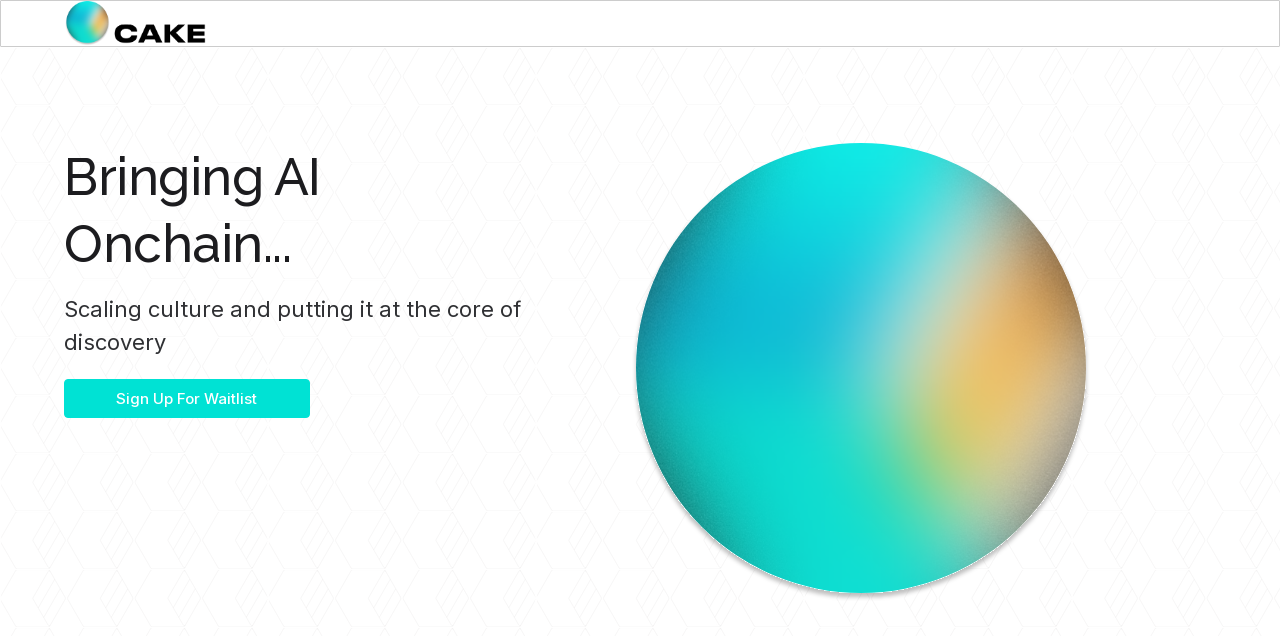

--- FILE ---
content_type: text/html
request_url: https://www.cakeapp.xyz/
body_size: 1915
content:
<!DOCTYPE html><!-- Last Published: Sun Jan 12 2025 21:09:45 GMT+0000 (Coordinated Universal Time) --><html data-wf-domain="www.cakeapp.xyz" data-wf-page="6549eb6b730622e92d9b0814" data-wf-site="6549eb6b730622e92d9b07eb" lang="en"><head><meta charset="utf-8"/><title>Bringing AI Onchain....</title><meta content="Cake puts culture at the center of discovery" name="description"/><meta content="Bringing AI Onchain...." property="og:title"/><meta content="Cake puts culture at the center of discovery" property="og:description"/><meta content="https://cdn.prod.website-files.com/6549eb6b730622e92d9b07eb/65d8e34dba373b99997d7654_256-cake-p-130x130q80.png" property="og:image"/><meta content="Bringing AI Onchain...." property="twitter:title"/><meta content="Cake puts culture at the center of discovery" property="twitter:description"/><meta content="https://cdn.prod.website-files.com/6549eb6b730622e92d9b07eb/65d8e34dba373b99997d7654_256-cake-p-130x130q80.png" property="twitter:image"/><meta property="og:type" content="website"/><meta content="summary_large_image" name="twitter:card"/><meta content="width=device-width, initial-scale=1" name="viewport"/><link href="https://cdn.prod.website-files.com/6549eb6b730622e92d9b07eb/css/cake-site-2.webflow.3fa853c8d.css" rel="stylesheet" type="text/css"/><link href="https://fonts.googleapis.com" rel="preconnect"/><link href="https://fonts.gstatic.com" rel="preconnect" crossorigin="anonymous"/><script src="https://ajax.googleapis.com/ajax/libs/webfont/1.6.26/webfont.js" type="text/javascript"></script><script type="text/javascript">WebFont.load({  google: {    families: ["Inter:200,300,regular,500,600,700,800","Raleway:regular,500,600,700"]  }});</script><script type="text/javascript">!function(o,c){var n=c.documentElement,t=" w-mod-";n.className+=t+"js",("ontouchstart"in o||o.DocumentTouch&&c instanceof DocumentTouch)&&(n.className+=t+"touch")}(window,document);</script><link href="https://cdn.prod.website-files.com/6549eb6b730622e92d9b07eb/65d8e305bb36b645a37fdd1b_32-cake.png" rel="shortcut icon" type="image/x-icon"/><link href="https://cdn.prod.website-files.com/6549eb6b730622e92d9b07eb/65d8e34dba373b99997d7654_256-cake.png" rel="apple-touch-icon"/><script async="" src="https://www.googletagmanager.com/gtag/js?id=G-H2XR0PCFHF"></script><script type="text/javascript">window.dataLayer = window.dataLayer || [];function gtag(){dataLayer.push(arguments);}gtag('set', 'developer_id.dZGVlNj', true);gtag('js', new Date());gtag('config', 'G-H2XR0PCFHF');</script><style> 
  
  body {
        -webkit-font-smoothing: antialiased;
        text-rendering: optimizeLegibility;
	}
  

</style></head><body><div data-collapse="medium" data-animation="default" data-duration="400" data-easing="ease" data-easing2="ease" role="banner" class="nav-bar w-nav"><div class="nav-inner"><a href="/" aria-current="page" class="brand-logo w-nav-brand w--current"><img src="https://cdn.prod.website-files.com/6549eb6b730622e92d9b07eb/65d8d0d32a61b025d3028a45_Circular-Logo-CAKE-Black.png" loading="lazy" alt="" class="image-3"/></a><div class="menu-button w-nav-button"><div class="w-icon-nav-menu"></div></div></div></div><div class="section padding-top-96 padding-top-60"><div class="container center header-title w-container"><div class="div-block-9"><div class="desktop-title-container mobile-title-container sideways-mobile-title-container tablet-title-container"><h1 class="load-1">Bringing AI Onchain...</h1><p class="paragraph-large margin-bottom-48 load-2 tablet-sub-header mobile-sub-header">Scaling culture and putting it at the core of discovery<br/></p><a href="https://app.deform.cc/form/96a00da4-df4b-42ae-b546-6f0b38fcf7f8" class="button margin-bottom-104 slide-3 w-button">Sign Up For Waitlist</a></div><div class="div-block-7 hidden"><img loading="lazy" src="https://cdn.prod.website-files.com/6549eb6b730622e92d9b07eb/65d8d1d4c07eec28498ab04e_CAKE-LOGO-CIRCULAR%2B450.svg" alt="" class="image-4"/></div></div></div></div><div class="section client-logos socail-proof"><div class="container w-container"></div></div><div id="footer" class="section footer-bottom"><div class="container"><div id="w-node-cc3e006c-1f71-d023-9cb8-7b4474253b7b-74253b78" class="max-width-416"><a href="/" aria-current="page" class="brand margin-bottom-32 w-inline-block w--current"><img src="https://cdn.prod.website-files.com/6549eb6b730622e92d9b07eb/654d579f7cd119f4aa583afd_Group%20115%20(1).png" loading="lazy" sizes="(max-width: 479px) 75px, (max-width: 991px) 100px, 150px" srcset="https://cdn.prod.website-files.com/6549eb6b730622e92d9b07eb/654d579f7cd119f4aa583afd_Group%20115%20(1)-p-500.png 500w, https://cdn.prod.website-files.com/6549eb6b730622e92d9b07eb/654d579f7cd119f4aa583afd_Group%20115%20(1)-p-800.png 800w, https://cdn.prod.website-files.com/6549eb6b730622e92d9b07eb/654d579f7cd119f4aa583afd_Group%20115%20(1)-p-1080.png 1080w, https://cdn.prod.website-files.com/6549eb6b730622e92d9b07eb/654d579f7cd119f4aa583afd_Group%20115%20(1)-p-1600.png 1600w, https://cdn.prod.website-files.com/6549eb6b730622e92d9b07eb/654d579f7cd119f4aa583afd_Group%20115%20(1)-p-2000.png 2000w, https://cdn.prod.website-files.com/6549eb6b730622e92d9b07eb/654d579f7cd119f4aa583afd_Group%20115%20(1).png 2681w" alt="" class="image-9"/></a><div class="text-block-11">Copyright ©2023 Good Month Labs</div></div></div></div><script src="https://d3e54v103j8qbb.cloudfront.net/js/jquery-3.5.1.min.dc5e7f18c8.js?site=6549eb6b730622e92d9b07eb" type="text/javascript" integrity="sha256-9/aliU8dGd2tb6OSsuzixeV4y/faTqgFtohetphbbj0=" crossorigin="anonymous"></script><script src="https://cdn.prod.website-files.com/6549eb6b730622e92d9b07eb/js/webflow.5e8a39dfcb8fccf5d2be8b7c54dd11ca.js" type="text/javascript"></script></body></html>

--- FILE ---
content_type: text/css
request_url: https://cdn.prod.website-files.com/6549eb6b730622e92d9b07eb/css/cake-site-2.webflow.3fa853c8d.css
body_size: 15793
content:
html {
  -webkit-text-size-adjust: 100%;
  -ms-text-size-adjust: 100%;
  font-family: sans-serif;
}

body {
  margin: 0;
}

article, aside, details, figcaption, figure, footer, header, hgroup, main, menu, nav, section, summary {
  display: block;
}

audio, canvas, progress, video {
  vertical-align: baseline;
  display: inline-block;
}

audio:not([controls]) {
  height: 0;
  display: none;
}

[hidden], template {
  display: none;
}

a {
  background-color: #0000;
}

a:active, a:hover {
  outline: 0;
}

abbr[title] {
  border-bottom: 1px dotted;
}

b, strong {
  font-weight: bold;
}

dfn {
  font-style: italic;
}

h1 {
  margin: .67em 0;
  font-size: 2em;
}

mark {
  color: #000;
  background: #ff0;
}

small {
  font-size: 80%;
}

sub, sup {
  vertical-align: baseline;
  font-size: 75%;
  line-height: 0;
  position: relative;
}

sup {
  top: -.5em;
}

sub {
  bottom: -.25em;
}

img {
  border: 0;
}

svg:not(:root) {
  overflow: hidden;
}

hr {
  box-sizing: content-box;
  height: 0;
}

pre {
  overflow: auto;
}

code, kbd, pre, samp {
  font-family: monospace;
  font-size: 1em;
}

button, input, optgroup, select, textarea {
  color: inherit;
  font: inherit;
  margin: 0;
}

button {
  overflow: visible;
}

button, select {
  text-transform: none;
}

button, html input[type="button"], input[type="reset"] {
  -webkit-appearance: button;
  cursor: pointer;
}

button[disabled], html input[disabled] {
  cursor: default;
}

button::-moz-focus-inner, input::-moz-focus-inner {
  border: 0;
  padding: 0;
}

input {
  line-height: normal;
}

input[type="checkbox"], input[type="radio"] {
  box-sizing: border-box;
  padding: 0;
}

input[type="number"]::-webkit-inner-spin-button, input[type="number"]::-webkit-outer-spin-button {
  height: auto;
}

input[type="search"] {
  -webkit-appearance: none;
}

input[type="search"]::-webkit-search-cancel-button, input[type="search"]::-webkit-search-decoration {
  -webkit-appearance: none;
}

legend {
  border: 0;
  padding: 0;
}

textarea {
  overflow: auto;
}

optgroup {
  font-weight: bold;
}

table {
  border-collapse: collapse;
  border-spacing: 0;
}

td, th {
  padding: 0;
}

@font-face {
  font-family: webflow-icons;
  src: url("[data-uri]") format("truetype");
  font-weight: normal;
  font-style: normal;
}

[class^="w-icon-"], [class*=" w-icon-"] {
  speak: none;
  font-variant: normal;
  text-transform: none;
  -webkit-font-smoothing: antialiased;
  -moz-osx-font-smoothing: grayscale;
  font-style: normal;
  font-weight: normal;
  line-height: 1;
  font-family: webflow-icons !important;
}

.w-icon-slider-right:before {
  content: "";
}

.w-icon-slider-left:before {
  content: "";
}

.w-icon-nav-menu:before {
  content: "";
}

.w-icon-arrow-down:before, .w-icon-dropdown-toggle:before {
  content: "";
}

.w-icon-file-upload-remove:before {
  content: "";
}

.w-icon-file-upload-icon:before {
  content: "";
}

* {
  box-sizing: border-box;
}

html {
  height: 100%;
}

body {
  color: #333;
  background-color: #fff;
  min-height: 100%;
  margin: 0;
  font-family: Arial, sans-serif;
  font-size: 14px;
  line-height: 20px;
}

img {
  vertical-align: middle;
  max-width: 100%;
  display: inline-block;
}

html.w-mod-touch * {
  background-attachment: scroll !important;
}

.w-block {
  display: block;
}

.w-inline-block {
  max-width: 100%;
  display: inline-block;
}

.w-clearfix:before, .w-clearfix:after {
  content: " ";
  grid-area: 1 / 1 / 2 / 2;
  display: table;
}

.w-clearfix:after {
  clear: both;
}

.w-hidden {
  display: none;
}

.w-button {
  color: #fff;
  line-height: inherit;
  cursor: pointer;
  background-color: #3898ec;
  border: 0;
  border-radius: 0;
  padding: 9px 15px;
  text-decoration: none;
  display: inline-block;
}

input.w-button {
  -webkit-appearance: button;
}

html[data-w-dynpage] [data-w-cloak] {
  color: #0000 !important;
}

.w-code-block {
  margin: unset;
}

pre.w-code-block code {
  all: inherit;
}

.w-optimization {
  display: contents;
}

.w-webflow-badge, .w-webflow-badge > img {
  box-sizing: unset;
  width: unset;
  height: unset;
  max-height: unset;
  max-width: unset;
  min-height: unset;
  min-width: unset;
  margin: unset;
  padding: unset;
  float: unset;
  clear: unset;
  border: unset;
  border-radius: unset;
  background: unset;
  background-image: unset;
  background-position: unset;
  background-size: unset;
  background-repeat: unset;
  background-origin: unset;
  background-clip: unset;
  background-attachment: unset;
  background-color: unset;
  box-shadow: unset;
  transform: unset;
  direction: unset;
  font-family: unset;
  font-weight: unset;
  color: unset;
  font-size: unset;
  line-height: unset;
  font-style: unset;
  font-variant: unset;
  text-align: unset;
  letter-spacing: unset;
  -webkit-text-decoration: unset;
  text-decoration: unset;
  text-indent: unset;
  text-transform: unset;
  list-style-type: unset;
  text-shadow: unset;
  vertical-align: unset;
  cursor: unset;
  white-space: unset;
  word-break: unset;
  word-spacing: unset;
  word-wrap: unset;
  transition: unset;
}

.w-webflow-badge {
  white-space: nowrap;
  cursor: pointer;
  box-shadow: 0 0 0 1px #0000001a, 0 1px 3px #0000001a;
  visibility: visible !important;
  opacity: 1 !important;
  z-index: 2147483647 !important;
  color: #aaadb0 !important;
  overflow: unset !important;
  background-color: #fff !important;
  border-radius: 3px !important;
  width: auto !important;
  height: auto !important;
  margin: 0 !important;
  padding: 6px !important;
  font-size: 12px !important;
  line-height: 14px !important;
  text-decoration: none !important;
  display: inline-block !important;
  position: fixed !important;
  inset: auto 12px 12px auto !important;
  transform: none !important;
}

.w-webflow-badge > img {
  position: unset;
  visibility: unset !important;
  opacity: 1 !important;
  vertical-align: middle !important;
  display: inline-block !important;
}

h1, h2, h3, h4, h5, h6 {
  margin-bottom: 10px;
  font-weight: bold;
}

h1 {
  margin-top: 20px;
  font-size: 38px;
  line-height: 44px;
}

h2 {
  margin-top: 20px;
  font-size: 32px;
  line-height: 36px;
}

h3 {
  margin-top: 20px;
  font-size: 24px;
  line-height: 30px;
}

h4 {
  margin-top: 10px;
  font-size: 18px;
  line-height: 24px;
}

h5 {
  margin-top: 10px;
  font-size: 14px;
  line-height: 20px;
}

h6 {
  margin-top: 10px;
  font-size: 12px;
  line-height: 18px;
}

p {
  margin-top: 0;
  margin-bottom: 10px;
}

blockquote {
  border-left: 5px solid #e2e2e2;
  margin: 0 0 10px;
  padding: 10px 20px;
  font-size: 18px;
  line-height: 22px;
}

figure {
  margin: 0 0 10px;
}

figcaption {
  text-align: center;
  margin-top: 5px;
}

ul, ol {
  margin-top: 0;
  margin-bottom: 10px;
  padding-left: 40px;
}

.w-list-unstyled {
  padding-left: 0;
  list-style: none;
}

.w-embed:before, .w-embed:after {
  content: " ";
  grid-area: 1 / 1 / 2 / 2;
  display: table;
}

.w-embed:after {
  clear: both;
}

.w-video {
  width: 100%;
  padding: 0;
  position: relative;
}

.w-video iframe, .w-video object, .w-video embed {
  border: none;
  width: 100%;
  height: 100%;
  position: absolute;
  top: 0;
  left: 0;
}

fieldset {
  border: 0;
  margin: 0;
  padding: 0;
}

button, [type="button"], [type="reset"] {
  cursor: pointer;
  -webkit-appearance: button;
  border: 0;
}

.w-form {
  margin: 0 0 15px;
}

.w-form-done {
  text-align: center;
  background-color: #ddd;
  padding: 20px;
  display: none;
}

.w-form-fail {
  background-color: #ffdede;
  margin-top: 10px;
  padding: 10px;
  display: none;
}

label {
  margin-bottom: 5px;
  font-weight: bold;
  display: block;
}

.w-input, .w-select {
  color: #333;
  vertical-align: middle;
  background-color: #fff;
  border: 1px solid #ccc;
  width: 100%;
  height: 38px;
  margin-bottom: 10px;
  padding: 8px 12px;
  font-size: 14px;
  line-height: 1.42857;
  display: block;
}

.w-input::placeholder, .w-select::placeholder {
  color: #999;
}

.w-input:focus, .w-select:focus {
  border-color: #3898ec;
  outline: 0;
}

.w-input[disabled], .w-select[disabled], .w-input[readonly], .w-select[readonly], fieldset[disabled] .w-input, fieldset[disabled] .w-select {
  cursor: not-allowed;
}

.w-input[disabled]:not(.w-input-disabled), .w-select[disabled]:not(.w-input-disabled), .w-input[readonly], .w-select[readonly], fieldset[disabled]:not(.w-input-disabled) .w-input, fieldset[disabled]:not(.w-input-disabled) .w-select {
  background-color: #eee;
}

textarea.w-input, textarea.w-select {
  height: auto;
}

.w-select {
  background-color: #f3f3f3;
}

.w-select[multiple] {
  height: auto;
}

.w-form-label {
  cursor: pointer;
  margin-bottom: 0;
  font-weight: normal;
  display: inline-block;
}

.w-radio {
  margin-bottom: 5px;
  padding-left: 20px;
  display: block;
}

.w-radio:before, .w-radio:after {
  content: " ";
  grid-area: 1 / 1 / 2 / 2;
  display: table;
}

.w-radio:after {
  clear: both;
}

.w-radio-input {
  float: left;
  margin: 3px 0 0 -20px;
  line-height: normal;
}

.w-file-upload {
  margin-bottom: 10px;
  display: block;
}

.w-file-upload-input {
  opacity: 0;
  z-index: -100;
  width: .1px;
  height: .1px;
  position: absolute;
  overflow: hidden;
}

.w-file-upload-default, .w-file-upload-uploading, .w-file-upload-success {
  color: #333;
  display: inline-block;
}

.w-file-upload-error {
  margin-top: 10px;
  display: block;
}

.w-file-upload-default.w-hidden, .w-file-upload-uploading.w-hidden, .w-file-upload-error.w-hidden, .w-file-upload-success.w-hidden {
  display: none;
}

.w-file-upload-uploading-btn {
  cursor: pointer;
  background-color: #fafafa;
  border: 1px solid #ccc;
  margin: 0;
  padding: 8px 12px;
  font-size: 14px;
  font-weight: normal;
  display: flex;
}

.w-file-upload-file {
  background-color: #fafafa;
  border: 1px solid #ccc;
  flex-grow: 1;
  justify-content: space-between;
  margin: 0;
  padding: 8px 9px 8px 11px;
  display: flex;
}

.w-file-upload-file-name {
  font-size: 14px;
  font-weight: normal;
  display: block;
}

.w-file-remove-link {
  cursor: pointer;
  width: auto;
  height: auto;
  margin-top: 3px;
  margin-left: 10px;
  padding: 3px;
  display: block;
}

.w-icon-file-upload-remove {
  margin: auto;
  font-size: 10px;
}

.w-file-upload-error-msg {
  color: #ea384c;
  padding: 2px 0;
  display: inline-block;
}

.w-file-upload-info {
  padding: 0 12px;
  line-height: 38px;
  display: inline-block;
}

.w-file-upload-label {
  cursor: pointer;
  background-color: #fafafa;
  border: 1px solid #ccc;
  margin: 0;
  padding: 8px 12px;
  font-size: 14px;
  font-weight: normal;
  display: inline-block;
}

.w-icon-file-upload-icon, .w-icon-file-upload-uploading {
  width: 20px;
  margin-right: 8px;
  display: inline-block;
}

.w-icon-file-upload-uploading {
  height: 20px;
}

.w-container {
  max-width: 940px;
  margin-left: auto;
  margin-right: auto;
}

.w-container:before, .w-container:after {
  content: " ";
  grid-area: 1 / 1 / 2 / 2;
  display: table;
}

.w-container:after {
  clear: both;
}

.w-container .w-row {
  margin-left: -10px;
  margin-right: -10px;
}

.w-row:before, .w-row:after {
  content: " ";
  grid-area: 1 / 1 / 2 / 2;
  display: table;
}

.w-row:after {
  clear: both;
}

.w-row .w-row {
  margin-left: 0;
  margin-right: 0;
}

.w-col {
  float: left;
  width: 100%;
  min-height: 1px;
  padding-left: 10px;
  padding-right: 10px;
  position: relative;
}

.w-col .w-col {
  padding-left: 0;
  padding-right: 0;
}

.w-col-1 {
  width: 8.33333%;
}

.w-col-2 {
  width: 16.6667%;
}

.w-col-3 {
  width: 25%;
}

.w-col-4 {
  width: 33.3333%;
}

.w-col-5 {
  width: 41.6667%;
}

.w-col-6 {
  width: 50%;
}

.w-col-7 {
  width: 58.3333%;
}

.w-col-8 {
  width: 66.6667%;
}

.w-col-9 {
  width: 75%;
}

.w-col-10 {
  width: 83.3333%;
}

.w-col-11 {
  width: 91.6667%;
}

.w-col-12 {
  width: 100%;
}

.w-hidden-main {
  display: none !important;
}

@media screen and (max-width: 991px) {
  .w-container {
    max-width: 728px;
  }

  .w-hidden-main {
    display: inherit !important;
  }

  .w-hidden-medium {
    display: none !important;
  }

  .w-col-medium-1 {
    width: 8.33333%;
  }

  .w-col-medium-2 {
    width: 16.6667%;
  }

  .w-col-medium-3 {
    width: 25%;
  }

  .w-col-medium-4 {
    width: 33.3333%;
  }

  .w-col-medium-5 {
    width: 41.6667%;
  }

  .w-col-medium-6 {
    width: 50%;
  }

  .w-col-medium-7 {
    width: 58.3333%;
  }

  .w-col-medium-8 {
    width: 66.6667%;
  }

  .w-col-medium-9 {
    width: 75%;
  }

  .w-col-medium-10 {
    width: 83.3333%;
  }

  .w-col-medium-11 {
    width: 91.6667%;
  }

  .w-col-medium-12 {
    width: 100%;
  }

  .w-col-stack {
    width: 100%;
    left: auto;
    right: auto;
  }
}

@media screen and (max-width: 767px) {
  .w-hidden-main, .w-hidden-medium {
    display: inherit !important;
  }

  .w-hidden-small {
    display: none !important;
  }

  .w-row, .w-container .w-row {
    margin-left: 0;
    margin-right: 0;
  }

  .w-col {
    width: 100%;
    left: auto;
    right: auto;
  }

  .w-col-small-1 {
    width: 8.33333%;
  }

  .w-col-small-2 {
    width: 16.6667%;
  }

  .w-col-small-3 {
    width: 25%;
  }

  .w-col-small-4 {
    width: 33.3333%;
  }

  .w-col-small-5 {
    width: 41.6667%;
  }

  .w-col-small-6 {
    width: 50%;
  }

  .w-col-small-7 {
    width: 58.3333%;
  }

  .w-col-small-8 {
    width: 66.6667%;
  }

  .w-col-small-9 {
    width: 75%;
  }

  .w-col-small-10 {
    width: 83.3333%;
  }

  .w-col-small-11 {
    width: 91.6667%;
  }

  .w-col-small-12 {
    width: 100%;
  }
}

@media screen and (max-width: 479px) {
  .w-container {
    max-width: none;
  }

  .w-hidden-main, .w-hidden-medium, .w-hidden-small {
    display: inherit !important;
  }

  .w-hidden-tiny {
    display: none !important;
  }

  .w-col {
    width: 100%;
  }

  .w-col-tiny-1 {
    width: 8.33333%;
  }

  .w-col-tiny-2 {
    width: 16.6667%;
  }

  .w-col-tiny-3 {
    width: 25%;
  }

  .w-col-tiny-4 {
    width: 33.3333%;
  }

  .w-col-tiny-5 {
    width: 41.6667%;
  }

  .w-col-tiny-6 {
    width: 50%;
  }

  .w-col-tiny-7 {
    width: 58.3333%;
  }

  .w-col-tiny-8 {
    width: 66.6667%;
  }

  .w-col-tiny-9 {
    width: 75%;
  }

  .w-col-tiny-10 {
    width: 83.3333%;
  }

  .w-col-tiny-11 {
    width: 91.6667%;
  }

  .w-col-tiny-12 {
    width: 100%;
  }
}

.w-widget {
  position: relative;
}

.w-widget-map {
  width: 100%;
  height: 400px;
}

.w-widget-map label {
  width: auto;
  display: inline;
}

.w-widget-map img {
  max-width: inherit;
}

.w-widget-map .gm-style-iw {
  text-align: center;
}

.w-widget-map .gm-style-iw > button {
  display: none !important;
}

.w-widget-twitter {
  overflow: hidden;
}

.w-widget-twitter-count-shim {
  vertical-align: top;
  text-align: center;
  background: #fff;
  border: 1px solid #758696;
  border-radius: 3px;
  width: 28px;
  height: 20px;
  display: inline-block;
  position: relative;
}

.w-widget-twitter-count-shim * {
  pointer-events: none;
  -webkit-user-select: none;
  user-select: none;
}

.w-widget-twitter-count-shim .w-widget-twitter-count-inner {
  text-align: center;
  color: #999;
  font-family: serif;
  font-size: 15px;
  line-height: 12px;
  position: relative;
}

.w-widget-twitter-count-shim .w-widget-twitter-count-clear {
  display: block;
  position: relative;
}

.w-widget-twitter-count-shim.w--large {
  width: 36px;
  height: 28px;
}

.w-widget-twitter-count-shim.w--large .w-widget-twitter-count-inner {
  font-size: 18px;
  line-height: 18px;
}

.w-widget-twitter-count-shim:not(.w--vertical) {
  margin-left: 5px;
  margin-right: 8px;
}

.w-widget-twitter-count-shim:not(.w--vertical).w--large {
  margin-left: 6px;
}

.w-widget-twitter-count-shim:not(.w--vertical):before, .w-widget-twitter-count-shim:not(.w--vertical):after {
  content: " ";
  pointer-events: none;
  border: solid #0000;
  width: 0;
  height: 0;
  position: absolute;
  top: 50%;
  left: 0;
}

.w-widget-twitter-count-shim:not(.w--vertical):before {
  border-width: 4px;
  border-color: #75869600 #5d6c7b #75869600 #75869600;
  margin-top: -4px;
  margin-left: -9px;
}

.w-widget-twitter-count-shim:not(.w--vertical).w--large:before {
  border-width: 5px;
  margin-top: -5px;
  margin-left: -10px;
}

.w-widget-twitter-count-shim:not(.w--vertical):after {
  border-width: 4px;
  border-color: #fff0 #fff #fff0 #fff0;
  margin-top: -4px;
  margin-left: -8px;
}

.w-widget-twitter-count-shim:not(.w--vertical).w--large:after {
  border-width: 5px;
  margin-top: -5px;
  margin-left: -9px;
}

.w-widget-twitter-count-shim.w--vertical {
  width: 61px;
  height: 33px;
  margin-bottom: 8px;
}

.w-widget-twitter-count-shim.w--vertical:before, .w-widget-twitter-count-shim.w--vertical:after {
  content: " ";
  pointer-events: none;
  border: solid #0000;
  width: 0;
  height: 0;
  position: absolute;
  top: 100%;
  left: 50%;
}

.w-widget-twitter-count-shim.w--vertical:before {
  border-width: 5px;
  border-color: #5d6c7b #75869600 #75869600;
  margin-left: -5px;
}

.w-widget-twitter-count-shim.w--vertical:after {
  border-width: 4px;
  border-color: #fff #fff0 #fff0;
  margin-left: -4px;
}

.w-widget-twitter-count-shim.w--vertical .w-widget-twitter-count-inner {
  font-size: 18px;
  line-height: 22px;
}

.w-widget-twitter-count-shim.w--vertical.w--large {
  width: 76px;
}

.w-background-video {
  color: #fff;
  height: 500px;
  position: relative;
  overflow: hidden;
}

.w-background-video > video {
  object-fit: cover;
  z-index: -100;
  background-position: 50%;
  background-size: cover;
  width: 100%;
  height: 100%;
  margin: auto;
  position: absolute;
  inset: -100%;
}

.w-background-video > video::-webkit-media-controls-start-playback-button {
  -webkit-appearance: none;
  display: none !important;
}

.w-background-video--control {
  background-color: #0000;
  padding: 0;
  position: absolute;
  bottom: 1em;
  right: 1em;
}

.w-background-video--control > [hidden] {
  display: none !important;
}

.w-slider {
  text-align: center;
  clear: both;
  -webkit-tap-highlight-color: #0000;
  tap-highlight-color: #0000;
  background: #ddd;
  height: 300px;
  position: relative;
}

.w-slider-mask {
  z-index: 1;
  white-space: nowrap;
  height: 100%;
  display: block;
  position: relative;
  left: 0;
  right: 0;
  overflow: hidden;
}

.w-slide {
  vertical-align: top;
  white-space: normal;
  text-align: left;
  width: 100%;
  height: 100%;
  display: inline-block;
  position: relative;
}

.w-slider-nav {
  z-index: 2;
  text-align: center;
  -webkit-tap-highlight-color: #0000;
  tap-highlight-color: #0000;
  height: 40px;
  margin: auto;
  padding-top: 10px;
  position: absolute;
  inset: auto 0 0;
}

.w-slider-nav.w-round > div {
  border-radius: 100%;
}

.w-slider-nav.w-num > div {
  font-size: inherit;
  line-height: inherit;
  width: auto;
  height: auto;
  padding: .2em .5em;
}

.w-slider-nav.w-shadow > div {
  box-shadow: 0 0 3px #3336;
}

.w-slider-nav-invert {
  color: #fff;
}

.w-slider-nav-invert > div {
  background-color: #2226;
}

.w-slider-nav-invert > div.w-active {
  background-color: #222;
}

.w-slider-dot {
  cursor: pointer;
  background-color: #fff6;
  width: 1em;
  height: 1em;
  margin: 0 3px .5em;
  transition: background-color .1s, color .1s;
  display: inline-block;
  position: relative;
}

.w-slider-dot.w-active {
  background-color: #fff;
}

.w-slider-dot:focus {
  outline: none;
  box-shadow: 0 0 0 2px #fff;
}

.w-slider-dot:focus.w-active {
  box-shadow: none;
}

.w-slider-arrow-left, .w-slider-arrow-right {
  cursor: pointer;
  color: #fff;
  -webkit-tap-highlight-color: #0000;
  tap-highlight-color: #0000;
  -webkit-user-select: none;
  user-select: none;
  width: 80px;
  margin: auto;
  font-size: 40px;
  position: absolute;
  inset: 0;
  overflow: hidden;
}

.w-slider-arrow-left [class^="w-icon-"], .w-slider-arrow-right [class^="w-icon-"], .w-slider-arrow-left [class*=" w-icon-"], .w-slider-arrow-right [class*=" w-icon-"] {
  position: absolute;
}

.w-slider-arrow-left:focus, .w-slider-arrow-right:focus {
  outline: 0;
}

.w-slider-arrow-left {
  z-index: 3;
  right: auto;
}

.w-slider-arrow-right {
  z-index: 4;
  left: auto;
}

.w-icon-slider-left, .w-icon-slider-right {
  width: 1em;
  height: 1em;
  margin: auto;
  inset: 0;
}

.w-slider-aria-label {
  clip: rect(0 0 0 0);
  border: 0;
  width: 1px;
  height: 1px;
  margin: -1px;
  padding: 0;
  position: absolute;
  overflow: hidden;
}

.w-slider-force-show {
  display: block !important;
}

.w-dropdown {
  text-align: left;
  z-index: 900;
  margin-left: auto;
  margin-right: auto;
  display: inline-block;
  position: relative;
}

.w-dropdown-btn, .w-dropdown-toggle, .w-dropdown-link {
  vertical-align: top;
  color: #222;
  text-align: left;
  white-space: nowrap;
  margin-left: auto;
  margin-right: auto;
  padding: 20px;
  text-decoration: none;
  position: relative;
}

.w-dropdown-toggle {
  -webkit-user-select: none;
  user-select: none;
  cursor: pointer;
  padding-right: 40px;
  display: inline-block;
}

.w-dropdown-toggle:focus {
  outline: 0;
}

.w-icon-dropdown-toggle {
  width: 1em;
  height: 1em;
  margin: auto 20px auto auto;
  position: absolute;
  top: 0;
  bottom: 0;
  right: 0;
}

.w-dropdown-list {
  background: #ddd;
  min-width: 100%;
  display: none;
  position: absolute;
}

.w-dropdown-list.w--open {
  display: block;
}

.w-dropdown-link {
  color: #222;
  padding: 10px 20px;
  display: block;
}

.w-dropdown-link.w--current {
  color: #0082f3;
}

.w-dropdown-link:focus {
  outline: 0;
}

@media screen and (max-width: 767px) {
  .w-nav-brand {
    padding-left: 10px;
  }
}

.w-lightbox-backdrop {
  cursor: auto;
  letter-spacing: normal;
  text-indent: 0;
  text-shadow: none;
  text-transform: none;
  visibility: visible;
  white-space: normal;
  word-break: normal;
  word-spacing: normal;
  word-wrap: normal;
  color: #fff;
  text-align: center;
  z-index: 2000;
  opacity: 0;
  -webkit-user-select: none;
  -moz-user-select: none;
  -webkit-tap-highlight-color: transparent;
  background: #000000e6;
  outline: 0;
  font-family: Helvetica Neue, Helvetica, Ubuntu, Segoe UI, Verdana, sans-serif;
  font-size: 17px;
  font-style: normal;
  font-weight: 300;
  line-height: 1.2;
  list-style: disc;
  position: fixed;
  inset: 0;
  -webkit-transform: translate(0);
}

.w-lightbox-backdrop, .w-lightbox-container {
  -webkit-overflow-scrolling: touch;
  height: 100%;
  overflow: auto;
}

.w-lightbox-content {
  height: 100vh;
  position: relative;
  overflow: hidden;
}

.w-lightbox-view {
  opacity: 0;
  width: 100vw;
  height: 100vh;
  position: absolute;
}

.w-lightbox-view:before {
  content: "";
  height: 100vh;
}

.w-lightbox-group, .w-lightbox-group .w-lightbox-view, .w-lightbox-group .w-lightbox-view:before {
  height: 86vh;
}

.w-lightbox-frame, .w-lightbox-view:before {
  vertical-align: middle;
  display: inline-block;
}

.w-lightbox-figure {
  margin: 0;
  position: relative;
}

.w-lightbox-group .w-lightbox-figure {
  cursor: pointer;
}

.w-lightbox-img {
  width: auto;
  max-width: none;
  height: auto;
}

.w-lightbox-image {
  float: none;
  max-width: 100vw;
  max-height: 100vh;
  display: block;
}

.w-lightbox-group .w-lightbox-image {
  max-height: 86vh;
}

.w-lightbox-caption {
  text-align: left;
  text-overflow: ellipsis;
  white-space: nowrap;
  background: #0006;
  padding: .5em 1em;
  position: absolute;
  bottom: 0;
  left: 0;
  right: 0;
  overflow: hidden;
}

.w-lightbox-embed {
  width: 100%;
  height: 100%;
  position: absolute;
  inset: 0;
}

.w-lightbox-control {
  cursor: pointer;
  background-position: center;
  background-repeat: no-repeat;
  background-size: 24px;
  width: 4em;
  transition: all .3s;
  position: absolute;
  top: 0;
}

.w-lightbox-left {
  background-image: url("[data-uri]");
  display: none;
  bottom: 0;
  left: 0;
}

.w-lightbox-right {
  background-image: url("[data-uri]");
  display: none;
  bottom: 0;
  right: 0;
}

.w-lightbox-close {
  background-image: url("[data-uri]");
  background-size: 18px;
  height: 2.6em;
  right: 0;
}

.w-lightbox-strip {
  white-space: nowrap;
  padding: 0 1vh;
  line-height: 0;
  position: absolute;
  bottom: 0;
  left: 0;
  right: 0;
  overflow: auto hidden;
}

.w-lightbox-item {
  box-sizing: content-box;
  cursor: pointer;
  width: 10vh;
  padding: 2vh 1vh;
  display: inline-block;
  -webkit-transform: translate3d(0, 0, 0);
}

.w-lightbox-active {
  opacity: .3;
}

.w-lightbox-thumbnail {
  background: #222;
  height: 10vh;
  position: relative;
  overflow: hidden;
}

.w-lightbox-thumbnail-image {
  position: absolute;
  top: 0;
  left: 0;
}

.w-lightbox-thumbnail .w-lightbox-tall {
  width: 100%;
  top: 50%;
  transform: translate(0, -50%);
}

.w-lightbox-thumbnail .w-lightbox-wide {
  height: 100%;
  left: 50%;
  transform: translate(-50%);
}

.w-lightbox-spinner {
  box-sizing: border-box;
  border: 5px solid #0006;
  border-radius: 50%;
  width: 40px;
  height: 40px;
  margin-top: -20px;
  margin-left: -20px;
  animation: .8s linear infinite spin;
  position: absolute;
  top: 50%;
  left: 50%;
}

.w-lightbox-spinner:after {
  content: "";
  border: 3px solid #0000;
  border-bottom-color: #fff;
  border-radius: 50%;
  position: absolute;
  inset: -4px;
}

.w-lightbox-hide {
  display: none;
}

.w-lightbox-noscroll {
  overflow: hidden;
}

@media (min-width: 768px) {
  .w-lightbox-content {
    height: 96vh;
    margin-top: 2vh;
  }

  .w-lightbox-view, .w-lightbox-view:before {
    height: 96vh;
  }

  .w-lightbox-group, .w-lightbox-group .w-lightbox-view, .w-lightbox-group .w-lightbox-view:before {
    height: 84vh;
  }

  .w-lightbox-image {
    max-width: 96vw;
    max-height: 96vh;
  }

  .w-lightbox-group .w-lightbox-image {
    max-width: 82.3vw;
    max-height: 84vh;
  }

  .w-lightbox-left, .w-lightbox-right {
    opacity: .5;
    display: block;
  }

  .w-lightbox-close {
    opacity: .8;
  }

  .w-lightbox-control:hover {
    opacity: 1;
  }
}

.w-lightbox-inactive, .w-lightbox-inactive:hover {
  opacity: 0;
}

.w-richtext:before, .w-richtext:after {
  content: " ";
  grid-area: 1 / 1 / 2 / 2;
  display: table;
}

.w-richtext:after {
  clear: both;
}

.w-richtext[contenteditable="true"]:before, .w-richtext[contenteditable="true"]:after {
  white-space: initial;
}

.w-richtext ol, .w-richtext ul {
  overflow: hidden;
}

.w-richtext .w-richtext-figure-selected.w-richtext-figure-type-video div:after, .w-richtext .w-richtext-figure-selected[data-rt-type="video"] div:after, .w-richtext .w-richtext-figure-selected.w-richtext-figure-type-image div, .w-richtext .w-richtext-figure-selected[data-rt-type="image"] div {
  outline: 2px solid #2895f7;
}

.w-richtext figure.w-richtext-figure-type-video > div:after, .w-richtext figure[data-rt-type="video"] > div:after {
  content: "";
  display: none;
  position: absolute;
  inset: 0;
}

.w-richtext figure {
  max-width: 60%;
  position: relative;
}

.w-richtext figure > div:before {
  cursor: default !important;
}

.w-richtext figure img {
  width: 100%;
}

.w-richtext figure figcaption.w-richtext-figcaption-placeholder {
  opacity: .6;
}

.w-richtext figure div {
  color: #0000;
  font-size: 0;
}

.w-richtext figure.w-richtext-figure-type-image, .w-richtext figure[data-rt-type="image"] {
  display: table;
}

.w-richtext figure.w-richtext-figure-type-image > div, .w-richtext figure[data-rt-type="image"] > div {
  display: inline-block;
}

.w-richtext figure.w-richtext-figure-type-image > figcaption, .w-richtext figure[data-rt-type="image"] > figcaption {
  caption-side: bottom;
  display: table-caption;
}

.w-richtext figure.w-richtext-figure-type-video, .w-richtext figure[data-rt-type="video"] {
  width: 60%;
  height: 0;
}

.w-richtext figure.w-richtext-figure-type-video iframe, .w-richtext figure[data-rt-type="video"] iframe {
  width: 100%;
  height: 100%;
  position: absolute;
  top: 0;
  left: 0;
}

.w-richtext figure.w-richtext-figure-type-video > div, .w-richtext figure[data-rt-type="video"] > div {
  width: 100%;
}

.w-richtext figure.w-richtext-align-center {
  clear: both;
  margin-left: auto;
  margin-right: auto;
}

.w-richtext figure.w-richtext-align-center.w-richtext-figure-type-image > div, .w-richtext figure.w-richtext-align-center[data-rt-type="image"] > div {
  max-width: 100%;
}

.w-richtext figure.w-richtext-align-normal {
  clear: both;
}

.w-richtext figure.w-richtext-align-fullwidth {
  text-align: center;
  clear: both;
  width: 100%;
  max-width: 100%;
  margin-left: auto;
  margin-right: auto;
  display: block;
}

.w-richtext figure.w-richtext-align-fullwidth > div {
  padding-bottom: inherit;
  display: inline-block;
}

.w-richtext figure.w-richtext-align-fullwidth > figcaption {
  display: block;
}

.w-richtext figure.w-richtext-align-floatleft {
  float: left;
  clear: none;
  margin-right: 15px;
}

.w-richtext figure.w-richtext-align-floatright {
  float: right;
  clear: none;
  margin-left: 15px;
}

.w-nav {
  z-index: 1000;
  background: #ddd;
  position: relative;
}

.w-nav:before, .w-nav:after {
  content: " ";
  grid-area: 1 / 1 / 2 / 2;
  display: table;
}

.w-nav:after {
  clear: both;
}

.w-nav-brand {
  float: left;
  color: #333;
  text-decoration: none;
  position: relative;
}

.w-nav-link {
  vertical-align: top;
  color: #222;
  text-align: left;
  margin-left: auto;
  margin-right: auto;
  padding: 20px;
  text-decoration: none;
  display: inline-block;
  position: relative;
}

.w-nav-link.w--current {
  color: #0082f3;
}

.w-nav-menu {
  float: right;
  position: relative;
}

[data-nav-menu-open] {
  text-align: center;
  background: #c8c8c8;
  min-width: 200px;
  position: absolute;
  top: 100%;
  left: 0;
  right: 0;
  overflow: visible;
  display: block !important;
}

.w--nav-link-open {
  display: block;
  position: relative;
}

.w-nav-overlay {
  width: 100%;
  display: none;
  position: absolute;
  top: 100%;
  left: 0;
  right: 0;
  overflow: hidden;
}

.w-nav-overlay [data-nav-menu-open] {
  top: 0;
}

.w-nav[data-animation="over-left"] .w-nav-overlay {
  width: auto;
}

.w-nav[data-animation="over-left"] .w-nav-overlay, .w-nav[data-animation="over-left"] [data-nav-menu-open] {
  z-index: 1;
  top: 0;
  right: auto;
}

.w-nav[data-animation="over-right"] .w-nav-overlay {
  width: auto;
}

.w-nav[data-animation="over-right"] .w-nav-overlay, .w-nav[data-animation="over-right"] [data-nav-menu-open] {
  z-index: 1;
  top: 0;
  left: auto;
}

.w-nav-button {
  float: right;
  cursor: pointer;
  -webkit-tap-highlight-color: #0000;
  tap-highlight-color: #0000;
  -webkit-user-select: none;
  user-select: none;
  padding: 18px;
  font-size: 24px;
  display: none;
  position: relative;
}

.w-nav-button:focus {
  outline: 0;
}

.w-nav-button.w--open {
  color: #fff;
  background-color: #c8c8c8;
}

.w-nav[data-collapse="all"] .w-nav-menu {
  display: none;
}

.w-nav[data-collapse="all"] .w-nav-button, .w--nav-dropdown-open, .w--nav-dropdown-toggle-open {
  display: block;
}

.w--nav-dropdown-list-open {
  position: static;
}

@media screen and (max-width: 991px) {
  .w-nav[data-collapse="medium"] .w-nav-menu {
    display: none;
  }

  .w-nav[data-collapse="medium"] .w-nav-button {
    display: block;
  }
}

@media screen and (max-width: 767px) {
  .w-nav[data-collapse="small"] .w-nav-menu {
    display: none;
  }

  .w-nav[data-collapse="small"] .w-nav-button {
    display: block;
  }

  .w-nav-brand {
    padding-left: 10px;
  }
}

@media screen and (max-width: 479px) {
  .w-nav[data-collapse="tiny"] .w-nav-menu {
    display: none;
  }

  .w-nav[data-collapse="tiny"] .w-nav-button {
    display: block;
  }
}

.w-tabs {
  position: relative;
}

.w-tabs:before, .w-tabs:after {
  content: " ";
  grid-area: 1 / 1 / 2 / 2;
  display: table;
}

.w-tabs:after {
  clear: both;
}

.w-tab-menu {
  position: relative;
}

.w-tab-link {
  vertical-align: top;
  text-align: left;
  cursor: pointer;
  color: #222;
  background-color: #ddd;
  padding: 9px 30px;
  text-decoration: none;
  display: inline-block;
  position: relative;
}

.w-tab-link.w--current {
  background-color: #c8c8c8;
}

.w-tab-link:focus {
  outline: 0;
}

.w-tab-content {
  display: block;
  position: relative;
  overflow: hidden;
}

.w-tab-pane {
  display: none;
  position: relative;
}

.w--tab-active {
  display: block;
}

@media screen and (max-width: 479px) {
  .w-tab-link {
    display: block;
  }
}

.w-ix-emptyfix:after {
  content: "";
}

@keyframes spin {
  0% {
    transform: rotate(0);
  }

  100% {
    transform: rotate(360deg);
  }
}

.w-dyn-empty {
  background-color: #ddd;
  padding: 10px;
}

.w-dyn-hide, .w-dyn-bind-empty, .w-condition-invisible {
  display: none !important;
}

.wf-layout-layout {
  display: grid;
}

.w-code-component > * {
  width: 100%;
  height: 100%;
  position: absolute;
  top: 0;
  left: 0;
}

:root {
  --black: #1c1c1f;
  --dark-grey-copy: #2f3033;
  --blue: #175cff;
  --grey: #647076;
  --light-grey-secondary-background: #fafbff;
  --f1ffff: white;
  --utility: #f5f8fa;
  --light-blue: #ccdbff;
  --medium-grey-tertiary-background: #f0f2f7;
}

.w-layout-grid {
  grid-row-gap: 16px;
  grid-column-gap: 16px;
  grid-template-rows: auto auto;
  grid-template-columns: 1fr 1fr;
  grid-auto-columns: 1fr;
  display: grid;
}

.w-checkbox {
  margin-bottom: 5px;
  padding-left: 20px;
  display: block;
}

.w-checkbox:before {
  content: " ";
  grid-area: 1 / 1 / 2 / 2;
  display: table;
}

.w-checkbox:after {
  content: " ";
  clear: both;
  grid-area: 1 / 1 / 2 / 2;
  display: table;
}

.w-checkbox-input {
  float: left;
  margin: 4px 0 0 -20px;
  line-height: normal;
}

.w-checkbox-input--inputType-custom {
  border: 1px solid #ccc;
  border-radius: 2px;
  width: 12px;
  height: 12px;
}

.w-checkbox-input--inputType-custom.w--redirected-checked {
  background-color: #3898ec;
  background-image: url("https://d3e54v103j8qbb.cloudfront.net/static/custom-checkbox-checkmark.589d534424.svg");
  background-position: 50%;
  background-repeat: no-repeat;
  background-size: cover;
  border-color: #3898ec;
}

.w-checkbox-input--inputType-custom.w--redirected-focus {
  box-shadow: 0 0 3px 1px #3898ec;
}

.w-form-formradioinput--inputType-custom {
  border: 1px solid #ccc;
  border-radius: 50%;
  width: 12px;
  height: 12px;
}

.w-form-formradioinput--inputType-custom.w--redirected-focus {
  box-shadow: 0 0 3px 1px #3898ec;
}

.w-form-formradioinput--inputType-custom.w--redirected-checked {
  border-width: 4px;
  border-color: #3898ec;
}

body {
  color: var(--black);
  font-family: Inter, sans-serif;
  font-size: 1rem;
  line-height: 1.4em;
}

h1 {
  letter-spacing: -.5px;
  margin-top: 0;
  margin-bottom: 1rem;
  font-family: Raleway, sans-serif;
  font-size: 3.625rem;
  font-weight: 500;
  line-height: 1.3;
}

h2 {
  margin-top: 0;
  margin-bottom: 1rem;
  font-family: Raleway, sans-serif;
  font-size: 3rem;
  font-weight: 500;
  line-height: 1.3;
}

h3 {
  margin-top: 0;
  margin-bottom: 1rem;
  font-family: Raleway, sans-serif;
  font-size: 2.5rem;
  font-weight: 500;
  line-height: 1.3;
}

h4 {
  margin-top: 0;
  margin-bottom: 1rem;
  font-family: Raleway, sans-serif;
  font-size: 2rem;
  font-weight: 500;
  line-height: 1.4;
}

h5 {
  margin-top: 0;
  margin-bottom: 1rem;
  font-family: Raleway, sans-serif;
  font-size: 1.75rem;
  font-weight: 500;
  line-height: 1.4;
}

h6 {
  margin-top: 0;
  margin-bottom: 1rem;
  font-family: Raleway, sans-serif;
  font-size: 1.5rem;
  font-weight: 500;
  line-height: 1.4;
}

p {
  color: var(--dark-grey-copy);
  margin-bottom: 1rem;
  line-height: 1.5;
}

a {
  color: var(--blue);
  text-decoration: underline;
}

a:hover {
  opacity: .5;
}

ul, ol {
  margin-top: 0;
  margin-bottom: 10px;
  padding-left: 40px;
}

label {
  color: var(--grey);
  margin-bottom: 8px;
  font-size: .75rem;
  font-weight: 400;
  line-height: 1.4em;
  display: block;
}

blockquote {
  border-left: 0 #0000;
  margin-bottom: 1rem;
  padding: 0;
  font-size: 1.375rem;
  font-weight: 600;
  line-height: 1.5em;
}

figure {
  margin-top: 3rem;
  margin-bottom: 3rem;
}

figcaption {
  text-align: center;
  margin-top: 12px;
  font-size: .8125rem;
  line-height: 1.6em;
}

.container {
  border: 1px #000;
  max-width: 1440px;
  margin-left: auto;
  margin-right: auto;
  position: relative;
}

.container._80vh-height {
  height: 80vh;
}

.container.center {
  text-align: center;
  flex-direction: column;
  align-items: center;
  max-width: 75%;
  margin-left: auto;
  margin-right: auto;
  display: flex;
}

.container.center.header-title {
  flex-direction: row;
  flex: 1;
  align-items: flex-start;
  max-width: none;
}

.style-nav {
  z-index: 99;
  background-color: #0000;
  padding-left: 64px;
  padding-right: 64px;
  position: sticky;
  top: 0;
}

.style-nav-inner {
  justify-content: space-between;
  align-items: center;
  width: 100%;
  padding-top: 24px;
  display: flex;
}

.nav-link {
  color: var(--black);
  padding: 24px;
  font-size: .9375rem;
  font-weight: 600;
  line-height: 1.4em;
  text-decoration: none;
  transition: background-color .3s;
}

.nav-link:hover {
  color: var(--blue);
}

.nav-link.w--current {
  color: #00e2d4;
}

.section {
  background-image: url("https://cdn.prod.website-files.com/6549eb6b730622e92d9b07eb/654d54a80bcef5bb5aa01116_WHITEBG-THIN-LINES.png");
  background-position: 0 0;
  background-size: auto;
  padding: 170px 64px;
  position: relative;
  overflow: hidden;
}

.section.style-top {
  padding-top: 104px;
  padding-bottom: 64px;
}

.section.footer-bottom {
  background-color: #00e2d4;
  background-image: none;
  border: 1px solid #ccc;
  border-radius: 1px;
  padding-top: 20px;
  padding-bottom: 20px;
}

.section.padding-y-0 {
  padding-top: 0;
  padding-bottom: 0;
}

.section.padding-top-96 {
  grid-column-gap: 40px;
  grid-row-gap: 40px;
  background-color: #fff;
  background-image: url("https://cdn.prod.website-files.com/6549eb6b730622e92d9b07eb/654d54a80bcef5bb5aa01116_WHITEBG-THIN-LINES.png");
  background-position: 0 0;
  background-size: auto;
  border-radius: 0;
  justify-content: space-between;
  padding-top: 96px;
  padding-bottom: 170px;
  display: flex;
}

.section.client-logos {
  background-color: var(--light-grey-secondary-background);
  padding-top: 32px;
  padding-bottom: 32px;
}

.section.client-logos.socail-proof {
  background-image: none;
}

.section.padding-x-0 {
  padding-left: 64px;
  padding-right: 64px;
}

._2-column-grid {
  grid-column-gap: 32px;
  grid-row-gap: 32px;
  grid-template-rows: auto;
  grid-template-columns: 1fr 1fr;
  grid-auto-columns: 1fr;
  display: grid;
}

.label-small {
  color: var(--black);
  letter-spacing: .5px;
  -webkit-text-stroke-color: var(--black);
  text-transform: uppercase;
  justify-content: center;
  margin-bottom: 1rem;
  font-size: .875rem;
  font-weight: 600;
  line-height: 1;
  display: flex;
}

.margin-bottom-24 {
  margin-bottom: 24px;
}

.color-grid {
  grid-column-gap: 40px;
  grid-row-gap: 40px;
  grid-template-rows: auto;
  grid-template-columns: 1fr 1fr 1fr 1fr 1fr;
}

.color-card {
  border: 1px solid #0000001f;
  padding-top: 150%;
  position: relative;
  overflow: hidden;
}

.card-caption {
  padding: 24px;
  position: absolute;
  inset: auto 0% 0%;
}

.background-black {
  background-color: var(--black);
  color: var(--f1ffff);
}

.background-utility {
  background-color: var(--utility);
  color: var(--black);
}

.margin-bottom-8 {
  margin-bottom: 8px;
}

.background-light-grey {
  background-color: var(--light-grey-secondary-background);
}

.background-blue {
  background-color: var(--blue);
  color: var(--f1ffff);
}

._2-column-flex {
  grid-column-gap: 104px;
  grid-row-gap: 104px;
  justify-content: space-between;
  display: flex;
}

._2-column-flex.align-center {
  justify-content: space-between;
  align-items: center;
}

._2-column-flex.align-center.gap-64 {
  grid-column-gap: 32px;
  justify-content: center;
  align-items: flex-start;
  position: static;
}

.flex-expand {
  flex: 1;
}

.flex-expand.flex-center {
  justify-content: center;
}

.typography-wrapper {
  border-radius: 16px;
  flex: 1;
}

.divider {
  background-color: #0000001f;
  height: 1px;
  margin-top: 40px;
  padding-top: 0;
}

.text-grey {
  color: var(--grey);
}

.margin-top-64 {
  border: 1px solid var(--light-grey-secondary-background);
  border-radius: 8px;
  width: 100%;
  margin-top: 64px;
  display: block;
}

.margin-top-8 {
  margin-top: 8px;
}

.overflow-hidden {
  overflow: hidden;
}

.margin-top-32 {
  margin-top: 32px;
}

.margin-top-24 {
  margin-top: 24px;
}

.margin-top-104 {
  margin-top: 104px;
}

.max-width-1080 {
  max-width: 1080px;
}

.display-block {
  display: block;
}

.margin-bottom-0 {
  color: var(--dark-grey-copy);
  text-align: center;
  justify-content: center;
  align-items: flex-start;
  margin-bottom: 0;
  text-decoration: none;
  display: flex;
}

.margin-bottom-0.text-color-white {
  color: var(--black);
  text-align: center;
  justify-content: center;
}

.margin-bottom-0.pricing-card {
  text-align: center;
  justify-content: center;
}

.margin-bottom-0.paragraph-align-left {
  text-align: left;
}

.max-width-520 {
  max-width: 1040px;
}

.text-align-center {
  text-align: center;
}

.text-align-center.margin-bottom-104.slide-1 {
  margin-bottom: 60px;
}

.text-align-right {
  text-align: right;
}

.absolute-center {
  position: absolute;
  inset: 50% auto auto 50%;
  transform: translate(-50%, -50%);
}

.max-width-416 {
  grid-column-gap: 20px;
  grid-row-gap: 20px;
  align-items: flex-end;
  max-width: none;
  display: flex;
}

.text-align-left {
  text-align: left;
}

.max-width-960 {
  max-width: 960px;
}

.display-inline-block {
  display: inline-block;
}

.margin-bottom-32 {
  margin-bottom: 32px;
}

.max-width-320 {
  max-width: 320px;
}

.max-width-224 {
  max-width: 224px;
}

.max-width-480 {
  max-width: 480px;
}

.margin-x-0 {
  text-align: right;
  margin-left: 0;
  margin-right: 0;
}

.position-absolute {
  position: absolute;
}

.margin-y-0 {
  text-align: right;
  margin-top: 0;
  margin-bottom: 0;
}

.margin-bottom-16 {
  margin-bottom: 16px;
}

.overflow-visible {
  overflow: visible;
}

.margin-top-0 {
  margin-top: 0;
}

.max-width-1200 {
  max-width: 1200px;
}

.margin-bottom-56 {
  margin-bottom: 56px;
}

.position-relative {
  position: relative;
}

.margin-bottom-104 {
  margin-bottom: 104px;
}

.position-static {
  position: static;
}

.display-inline {
  display: inline;
}

.margin-top-40 {
  margin-top: 40px;
}

.margin-bottom-40 {
  margin-bottom: 40px;
}

.margin-top-16 {
  margin-top: 16px;
}

.mobile-show {
  display: none;
}

.max-width-600 {
  max-width: 600px;
}

.margin-top-48 {
  margin-top: 48px;
}

.margin-bottom-64 {
  margin-bottom: 64px;
}

.tablet-show {
  display: none;
}

.max-width-720 {
  max-width: 720px;
}

.display-none {
  display: none;
}

.margin-bottom-48 {
  text-align: left;
  margin-bottom: 48px;
}

.margin-auto {
  margin-left: auto;
  margin-right: auto;
}

.margin-top-56 {
  margin-top: 56px;
}

.paragraph-jumbo {
  font-size: 1.5rem;
  line-height: 1.5;
}

.paragraph-large {
  font-size: 1.375rem;
  line-height: 1.5;
}

.paragraph-large.margin-bottom-48.load-2 {
  text-align: left;
  margin-bottom: 20px;
  padding-right: 0;
}

.paragraph-large.margin-bottom-48.slide-2 {
  justify-content: center;
  display: flex;
}

.paragraph-large.margin-bottom-104.slide-2 {
  margin-bottom: 100px;
}

.paragraph-small {
  font-size: .8125rem;
  line-height: 1.6;
}

.rich-text h3 {
  margin-top: 2.5rem;
}

.rich-text h2 {
  margin-top: 3rem;
}

.rich-text h4 {
  margin-top: 2rem;
}

.rich-text h5, .rich-text h6 {
  margin-top: 1.5rem;
  margin-bottom: .5rem;
}

.rich-text ol {
  margin-top: 1.5rem;
  margin-bottom: 1.5rem;
  padding-top: 16px;
  padding-bottom: 16px;
}

.rich-text li {
  margin-bottom: 2px;
}

.rich-text blockquote {
  margin-top: 1.5rem;
  margin-bottom: 1.5rem;
  line-height: 1.5;
}

.rich-text ul {
  padding-top: 16px;
  padding-bottom: 16px;
}

.type-grid {
  grid-column-gap: 32px;
  grid-row-gap: 32px;
  border-width: 0;
  grid-template-rows: auto;
  grid-template-columns: 1fr;
  grid-auto-columns: 1fr;
  margin-top: 24px;
  display: grid;
}

.type-grid.margin-top-64 {
  margin-top: 64px;
}

.input {
  background-color: var(--utility);
  border: 1px #000;
  border-radius: 4px;
  height: auto;
  margin-bottom: 1.5rem;
  padding: 8px 16px;
  font-size: 1rem;
}

.input::placeholder {
  color: var(--black);
}

.input.message-input {
  max-width: 100%;
  min-height: 16ch;
}

.button {
  border: 1px solid var(--blue);
  background-color: var(--blue);
  color: var(--f1ffff);
  border-radius: 4px;
  padding: 8px 12px;
  font-size: .9375rem;
  font-weight: 500;
  line-height: 1.4em;
  transition: background-color .3s;
}

.button:hover {
  background-color: #1b4cbe;
}

.button.w--current {
  background-color: var(--black);
}

.button.form-button {
  width: 100%;
  display: block;
}

.button.secondary-button {
  color: var(--black);
  background-color: #0000;
  border: 1px solid #000;
  transition: color .3s, background-color .3s;
}

.button.secondary-button:hover {
  background-color: var(--black);
  color: var(--f1ffff);
}

.button.secondary-button.white-secondary {
  border-color: var(--f1ffff);
  color: var(--f1ffff);
}

.button.secondary-button.white-secondary:hover {
  background-color: var(--f1ffff);
  color: var(--black);
}

.button.white-button {
  border-color: var(--f1ffff);
  background-color: var(--f1ffff);
  color: var(--black);
}

.button.white-button:hover {
  background-color: var(--light-blue);
}

.button.white-button.width-100 {
  background-color: var(--blue);
  color: var(--f1ffff);
  -webkit-text-stroke-color: var(--blue);
}

.button.width-100 {
  text-align: center;
  flex: 0 auto;
  align-self: auto;
  width: 100%;
  margin-bottom: 40px;
  display: block;
}

.button.nav-button {
  background-color: #00e2d4;
  margin-left: 32px;
}

.button.margin-bottom-104.slide-3 {
  background-color: #00e2d4;
  border-color: #00e2d4;
  justify-content: center;
  align-self: flex-start;
  width: 50%;
  margin-bottom: 0;
  display: flex;
}

.button.margin-bottom-104.slide-3.bottom-cta {
  align-self: center;
  width: 50%;
}

.button.margin-bottom-104.slide-3.bottom-cta.mobile-bottom-cta.desktop-cta-button {
  align-items: center;
}

.form-2-column {
  grid-column-gap: 16px;
  grid-row-gap: 0px;
  grid-template-rows: auto;
  grid-template-columns: 1fr 1fr;
  grid-auto-columns: 1fr;
  display: grid;
}

.checkbox-label {
  color: var(--black);
  margin-bottom: 0;
  font-size: 1rem;
  line-height: 1.3em;
}

.checkbox-input {
  margin-bottom: 0;
}

.checkbox-grid {
  grid-column-gap: 16px;
  grid-row-gap: 6px;
  grid-template-rows: auto auto;
  grid-template-columns: auto auto;
  grid-auto-columns: 1fr;
  justify-content: start;
  margin-bottom: 1.5rem;
  display: grid;
}

.margin-bottom-12 {
  margin-bottom: 12px;
}

.radio-input {
  margin-bottom: 0;
}

.form-block {
  text-align: left;
  max-width: 540px;
  margin-left: auto;
  margin-right: auto;
}

.link-grid {
  grid-column-gap: 24px;
  grid-row-gap: 24px;
  background-color: var(--utility);
  border-radius: 16px;
  grid-template-rows: auto;
  grid-template-columns: auto auto auto auto auto auto auto auto auto;
  grid-auto-columns: 1fr;
  justify-content: start;
  place-items: center start;
  margin-bottom: 24px;
  padding: 16px;
  display: grid;
}

.underscore-wrapper {
  overflow: hidden;
}

.social-link {
  color: var(--black);
  flex: none;
  justify-content: center;
  align-items: center;
  padding: 8px;
}

.social-icon {
  flex: none;
  justify-content: center;
  align-items: center;
  width: 24px;
  height: 24px;
  display: flex;
}

.shadow-card {
  background-color: #fff;
  padding: 32px 24px;
}

.shadow-grid {
  grid-column-gap: 56px;
  grid-row-gap: 56px;
  grid-template-rows: auto;
  grid-template-columns: 1fr;
  grid-auto-columns: 1fr;
  margin-top: 24px;
  display: grid;
}

.simple-shadow-tiny {
  box-shadow: -1px 1px 10px #0000001f;
}

.simple-shadow-small {
  box-shadow: -6px 6px 20px #0000001f;
}

.form-success {
  background-color: var(--light-grey-secondary-background);
  padding: 24px;
}

.margin-bottom-4 {
  margin-bottom: 4px;
}

.form-error {
  color: var(--black);
  background-color: #ffe1e1;
  border-radius: 8px;
  margin-top: 12px;
  padding: 8px 24px;
}

.margin-top-80 {
  margin-top: 80px;
}

.margin-bottom-80 {
  margin-bottom: 80px;
}

.margin-right-8 {
  margin-right: 8px;
}

.margin-right-16 {
  margin-right: 16px;
}

.margin-right-24 {
  margin-right: 24px;
}

.image-cover {
  object-fit: cover;
  background-image: none;
  background-position: 0 0;
  background-size: auto;
  width: 100%;
  height: 100%;
  position: absolute;
  inset: 0% auto auto 0%;
}

.image-cover.slide-2 {
  border-radius: 10px;
}

.ratio-3-2 {
  padding-top: 66.66%;
  display: block;
  position: relative;
  overflow: hidden;
}

.ratio-1-1 {
  padding-top: 100%;
  display: block;
  position: relative;
  overflow: hidden;
}

.ratio-75 {
  padding-top: 66.66%;
  display: block;
  position: relative;
  overflow: hidden;
}

.ratio-125 {
  padding-top: 125%;
  display: block;
  position: relative;
  overflow: hidden;
}

.ratio-160 {
  padding-top: 160%;
  display: block;
  position: relative;
  overflow: hidden;
}

.ratio-56 {
  padding-top: 56.25%;
  display: block;
  position: relative;
  overflow: hidden;
}

.load-1 {
  text-align: left;
  font-size: 3.225rem;
}

.image-scale {
  overflow: hidden;
}

._4-column-grid {
  grid-column-gap: 64px;
  grid-row-gap: 64px;
  grid-template-rows: auto;
  grid-template-columns: 1fr 1fr 1fr 1fr;
  grid-auto-columns: 1fr;
  margin-top: 40px;
  display: grid;
}

._4-column-grid.slide-3 {
  grid-column-gap: 24px;
  grid-row-gap: 24px;
  place-content: center start;
  place-items: start center;
}

.faq-trigger {
  cursor: pointer;
  border-bottom: 1px solid #0000001f;
  justify-content: space-between;
  align-items: center;
  display: flex;
}

.ratio-44 {
  padding-top: 44%;
  display: block;
  position: relative;
  overflow: hidden;
}

.open-drawer {
  cursor: pointer;
}

.drawer-close {
  flex: 1;
}

.close-drawer-button {
  background-color: var(--blue);
  cursor: pointer;
  border-radius: 50%;
  justify-content: center;
  align-items: center;
  width: 88px;
  height: 88px;
  display: flex;
  position: fixed;
  inset: 64px 64px auto auto;
}

.style-header-wrapper {
  margin-bottom: 48px;
}

.color-row {
  margin-bottom: 4em;
}

.style-label {
  background-color: #f1f1f1;
  border-radius: 6px;
  padding: 12px 16px;
}

.style-label-text {
  margin-bottom: 0;
}

.rich-text-style-wrapper {
  grid-column-gap: 64px;
  grid-row-gap: 64px;
  justify-content: space-between;
  display: flex;
}

.nav-bar {
  z-index: 99;
  background-color: var(--f1ffff);
  border: 1px solid #ccc;
  border-radius: 1px;
  padding-left: 64px;
  padding-right: 64px;
  position: sticky;
  top: 0;
}

.footer-grid {
  grid-template-rows: auto;
  grid-template-columns: 2.25fr 1fr 1fr 1fr;
  margin-bottom: 0;
  display: flex;
}

.brand {
  display: inline-block;
}

.brand.margin-bottom-32.w--current {
  width: auto;
  margin-bottom: 0;
  display: flex;
}

.footer-link {
  color: var(--black);
  padding: 16px 24px;
  font-size: .9375rem;
  font-weight: 600;
  line-height: 1.4em;
  text-decoration: none;
  transition: background-color .3s;
}

.footer-link:hover {
  color: var(--blue);
}

.footer-column {
  flex-direction: row;
  display: flex;
}

.footer-bottom {
  padding-bottom: 1rem;
}

.style-heading {
  flex: 1;
  margin-bottom: 64px;
}

.utility-card {
  background-color: var(--utility);
  border-radius: 12px;
  flex-direction: column;
  justify-content: space-between;
  align-items: flex-start;
  padding: 32px;
  display: flex;
}

.utility-card.center {
  text-align: center;
  flex-direction: column;
  justify-content: center;
  align-items: center;
  display: flex;
}

._1-column-grid {
  grid-template-rows: auto;
  grid-template-columns: 1fr;
}

.heading.margin-bottom-32.inter {
  font-family: Inter, sans-serif;
}

.spark-promo {
  background-color: var(--utility);
  border-radius: 18px;
  justify-content: space-between;
  align-items: center;
  padding: 104px 86px;
  display: flex;
}

.image {
  height: 56px;
  margin-bottom: 32px;
}

.utility-page-wrap {
  justify-content: center;
  align-items: center;
  width: 100vw;
  max-width: 100%;
  height: 80vh;
  max-height: 100%;
  padding-left: 24px;
  padding-right: 24px;
  display: flex;
}

.utility-page-content {
  text-align: center;
  flex-direction: column;
  width: 600px;
  display: flex;
}

.utility-page-form {
  flex-direction: column;
  align-items: stretch;
  display: flex;
}

.field-label {
  text-align: left;
}

.max-width-800 {
  max-width: 50rem;
}

.color-label {
  margin-bottom: .5rem;
  font-size: 1.2rem;
}

.color-description {
  margin-bottom: .5em;
  font-size: .9rem;
  line-height: 1.3;
}

.social-icon-grid {
  grid-column-gap: 24px;
  grid-row-gap: 24px;
  background-color: var(--utility);
  border-radius: 16px;
  grid-template-rows: auto;
  grid-template-columns: auto auto auto auto auto auto auto auto auto;
  grid-auto-columns: 1fr;
  justify-content: start;
  place-items: center start;
  margin-bottom: 24px;
  padding: 16px;
  display: grid;
}

.font-grid {
  grid-column-gap: 32px;
  grid-row-gap: 32px;
  grid-template-rows: auto;
  grid-template-columns: 1fr 1fr;
  grid-auto-columns: 1fr;
  display: grid;
}

.utility-flex {
  grid-column-gap: 32px;
  grid-row-gap: 32px;
  text-align: center;
  flex-direction: column;
  justify-content: center;
  align-items: center;
  width: 100%;
  height: 100%;
  display: flex;
}

.nav-menu {
  align-self: flex-end;
  align-items: center;
  display: flex;
}

.svg-embed {
  border-radius: 6px;
  width: 100%;
  padding-top: 0%;
  display: block;
  position: relative;
  overflow: hidden;
}

.svg-image {
  width: 1005px;
}

.brand-logo {
  padding-left: 0;
}

.brand-logo.w--current {
  flex-direction: row;
  justify-content: flex-start;
  align-self: flex-start;
  align-items: center;
  margin-bottom: 0;
  padding-bottom: 0;
  display: flex;
  position: relative;
  top: auto;
}

.button-wrapper {
  grid-column-gap: 16px;
  grid-row-gap: 16px;
  display: flex;
}

.button-wrapper.vertical {
  flex-direction: column;
  align-items: flex-start;
}

.label-large {
  font-size: 1.25rem;
  font-weight: 500;
  line-height: 1;
}

.label-large.margin-bottom-8 {
  color: var(--blue);
  align-self: center;
  text-decoration: none;
}

.label-medium {
  font-size: 1.125rem;
  font-weight: 500;
  line-height: 1;
}

.paragraph-medium {
  font-size: 1.125rem;
  line-height: 1.5;
}

.paragraph-extra-small {
  text-align: center;
  justify-content: center;
  align-self: center;
  align-items: center;
  font-size: .875rem;
  display: flex;
}

.background-light-blue {
  background-color: var(--light-blue);
}

.background-light-blue.ui-accent {
  z-index: 0;
  border-radius: 8px;
  width: 90%;
  height: 150%;
  position: absolute;
  inset: 50% 5% 0% auto;
  transform: translate(-25%, -50%);
}

.background-light-blue.ui-accent.right {
  inset: 50% auto 0% 0%;
}

.background-light-blue.ui-accent.right.quote-accent {
  width: 40%;
  height: 100%;
  top: 65%;
  left: 75%;
}

.background-light-blue.ui-accent.video-accent {
  background-color: var(--light-blue);
  flex: 1;
  justify-content: flex-end;
  align-items: flex-start;
  width: 110%;
  height: 100%;
  display: flex;
  top: 60%;
  left: 140px;
  right: auto;
}

.background-dark-grey {
  background-color: var(--dark-grey-copy);
  color: var(--f1ffff);
}

.background-medium-grey {
  background-color: var(--medium-grey-tertiary-background);
}

.background-white {
  background-color: var(--f1ffff);
}

.flex-center {
  grid-column-gap: 32px;
  grid-row-gap: 32px;
  justify-content: center;
  align-items: center;
  display: flex;
}

.flex-center.gap-32 {
  grid-column-gap: 32px;
  grid-row-gap: 32px;
}

.client-logo {
  padding: 16px 32px;
}

.client-logo.margin-bottom-96 {
  margin-bottom: 96px;
}

.client-logo.margin-bottom-96.padding-right-0 {
  margin-bottom: 48px;
  padding-left: 0;
}

.logo {
  height: 72px;
}

.tabs {
  justify-content: flex-start;
  align-items: flex-start;
  display: flex;
}

.tabs-menu {
  grid-row-gap: 32px;
  flex-direction: column;
  flex: 0 auto;
  align-items: stretch;
  max-width: 486px;
  margin-right: 104px;
  display: flex;
}

.tab-pane {
  align-self: auto;
  width: auto;
  height: auto;
  overflow: visible;
}

.tab-pane.overflow-hidden {
  width: auto;
}

.tab-link {
  background-color: var(--f1ffff);
  border-radius: 8px;
  padding: 16px 16px 16px 24px;
  transition: border-color .3s, border-color .3s, border-width .3s;
}

.tab-link:hover {
  background-color: var(--light-grey-secondary-background);
}

.tab-link.w--current {
  border-left: 8px solid var(--blue);
  background-color: var(--light-grey-secondary-background);
  border-radius: 8px;
  flex-direction: column;
  padding: 16px;
  text-decoration: none;
  box-shadow: -1px 1px 4px #00000014;
}

.ui-image-accent {
  z-index: 0;
  justify-content: flex-end;
  width: 800px;
  height: auto;
  margin-top: 0;
  display: flex;
  position: relative;
  overflow: visible;
}

.ui-image {
  z-index: 2;
  position: relative;
}

.ui-image.simple-shadow-tiny {
  box-shadow: none;
  border-radius: 0;
  overflow: hidden;
}

.ui-image.simple-shadow-tiny.partners-image {
  border: 1px solid #ccc;
  border-radius: 16px;
  height: 175%;
  display: block;
}

.ui-image.simple-shadow-tiny.iphone {
  transform: rotate(10deg);
}

.tabs-content {
  flex: 1;
  justify-content: center;
  display: flex;
  position: relative;
  overflow: visible;
}

.tabs-content.slide-3 {
  justify-content: space-between;
  align-self: flex-start;
}

.icon {
  color: var(--blue);
  justify-content: center;
  align-items: center;
  width: 24px;
  height: 24px;
  display: flex;
}

.icon-blue {
  color: var(--blue);
}

.feature-flex {
  grid-column-gap: 8px;
  grid-row-gap: 8px;
  text-align: left;
  flex: 1;
  align-items: flex-start;
  display: flex;
}

.feature-list {
  grid-column-gap: 16px;
  grid-row-gap: 16px;
  flex-direction: column;
  display: flex;
}

.feature-wrapper {
  grid-column-gap: 16px;
  grid-row-gap: 0px;
  flex-direction: column;
  justify-content: center;
  align-items: center;
  display: flex;
}

.icon-wrapper {
  background-color: var(--light-grey-secondary-background);
  border-radius: 8px;
  justify-content: center;
  align-items: center;
  width: 48px;
  height: 48px;
  display: flex;
}

.icon-wrapper.margin-bottom-16 {
  justify-content: center;
}

.price-card {
  grid-row-gap: 32px;
  background-color: var(--f1ffff);
  border: 1px solid #d0d2d6;
  border-radius: 8px;
  flex-direction: column;
  flex: 1;
  padding: 32px;
  display: flex;
  box-shadow: 1px 1px 3px 2px #00000014;
}

.price-card.background-blue {
  background-color: var(--blue);
}

.price-card.background-blue.slide-4 {
  grid-row-gap: 5px;
  background-color: var(--f1ffff);
  color: var(--black);
  flex-wrap: nowrap;
  justify-content: space-between;
  height: 800px;
  min-height: 0;
  max-height: none;
}

.price-card.slide-3 {
  flex: 1;
  justify-content: space-between;
  align-items: stretch;
  height: 800px;
  min-height: 0;
  max-height: none;
}

.price-card.slide-5 {
  justify-content: space-between;
  height: 800px;
  min-height: 0;
  max-height: none;
}

.icon-grey {
  opacity: .5;
  color: var(--grey);
}

.icon-white {
  color: var(--f1ffff);
}

.faq-wrapper {
  max-width: 872px;
  margin-top: 40px;
  margin-left: auto;
  margin-right: auto;
}

.faq-item {
  margin-bottom: 24px;
}

.faq {
  cursor: pointer;
  border-bottom: 1px solid #0000001f;
  justify-content: space-between;
  align-items: center;
  display: flex;
}

.faq-arrow {
  color: var(--black);
  width: 24px;
  height: 24px;
  margin-bottom: 16px;
  margin-left: 24px;
  display: flex;
}

.faq-arrow-icon {
  color: var(--black);
  justify-content: center;
  align-items: center;
  display: flex;
}

.faq-pane {
  overflow: hidden;
}

.faq-pane-inner {
  margin-bottom: 32px;
  padding-top: 16px;
  padding-bottom: 16px;
}

.nav-inner {
  background-color: #0000;
  justify-content: flex-start;
  align-items: flex-start;
  max-width: 1440px;
  margin-left: auto;
  margin-right: auto;
  padding: 0;
  display: flex;
  position: relative;
}

.small-h2 {
  color: var(--black);
  text-align: center;
  margin-left: 10px;
  padding-right: 10px;
  font-size: 2.6rem;
  line-height: 1;
}

.link {
  transition: opacity .3s;
}

.small-h3 {
  font-size: 2rem;
}

.full-width-image {
  width: 1440px;
}

.image-3 {
  align-self: baseline;
  max-width: 35%;
  text-decoration: overline;
  display: block;
}

.text-block-2 {
  color: var(--black);
  text-align: left;
  align-self: center;
  padding-top: 0;
}

.text-block-3, .text-block-4, .text-block-5, .text-block-6, .text-block-7, .text-block-8, .text-block-9, .text-block-10 {
  color: var(--black);
}

.slider {
  border: 1px solid #ccc;
  border-radius: 16px;
  width: auto;
  max-width: none;
  height: auto;
}

.demo-image-1 {
  background-image: url("https://cdn.prod.website-files.com/6549eb6b730622e92d9b07eb/654ac9a98fbc52abf6847862_Screenshot%202023-11-07%20at%203.34.13%20PM.png");
  background-position: 50%;
  background-size: cover;
}

.video-embed {
  flex-direction: row;
  justify-content: flex-start;
  align-items: stretch;
  width: 100%;
  height: 400px;
  padding-top: 0;
  display: block;
  position: absolute;
  inset: 0% 0% auto;
  transform: translate(0);
}

.video-embed.first {
  width: 800px;
  height: auto;
  display: inline-block;
}

.video-embed.second {
  display: inline-block;
  position: absolute;
  inset: 0%;
}

.video-embed.third {
  width: 800px;
  height: 400px;
  display: inline-block;
}

.tab-2, .div-block {
  margin-top: 0;
}

.image-4 {
  border-radius: 16px;
  max-width: 100%;
  display: inline-block;
}

.image-5, .image-6, .image-7, .image-8 {
  border-radius: 16px;
}

.heading-6, .heading-7 {
  color: var(--blue);
}

.heading-8 {
  color: var(--blue);
  width: 75%;
}

.div-block-2 {
  flex-direction: column;
  justify-content: center;
  align-items: center;
  display: flex;
}

.image-9 {
  width: 150px;
  max-width: none;
}

.div-block-3 {
  margin-left: 40px;
  margin-right: 0;
}

.sticky-wrapper {
  width: 100%;
  height: 400vh;
  margin-top: 140px;
  margin-bottom: 140px;
  padding-top: 0;
  padding-bottom: 0;
  position: relative;
}

.div-block-4 {
  grid-column-gap: 16px;
  grid-row-gap: 16px;
  grid-template-rows: auto auto;
  grid-template-columns: 1fr 1fr;
  grid-auto-columns: 1fr;
  display: grid;
}

.sticky_componnt {
  grid-column-gap: 16px;
  grid-row-gap: 16px;
  grid-template-rows: auto;
  grid-template-columns: 1fr 1fr;
  grid-auto-columns: 1fr;
  align-items: start;
  display: grid;
  position: relative;
}

.sticky_triggers {
  grid-column-gap: 16px;
  grid-row-gap: 16px;
  flex-direction: row;
  grid-template-rows: auto;
  grid-template-columns: 1fr 1fr;
  grid-auto-columns: 1fr;
  align-items: start;
  display: block;
  position: absolute;
  inset: 0%;
}

.sticky_container {
  width: 100%;
  height: 100vh;
  padding-left: 60px;
  display: flex;
  position: sticky;
  top: 0;
}

.sticky_center {
  flex-direction: column;
  flex: 1;
  justify-content: center;
  align-items: stretch;
  display: flex;
  position: relative;
}

.sticky_grid {
  grid-column-gap: 5px;
  grid-row-gap: 5px;
  color: var(--black);
  grid-template-rows: auto;
  grid-template-columns: 1fr 1fr;
  grid-auto-columns: 1fr;
  align-items: center;
  display: grid;
}

.position-relative {
  width: 80%;
}

.sticky-img-wrapper {
  flex-direction: column;
  justify-content: center;
  align-items: center;
  width: 80%;
  height: 100vh;
  display: flex;
}

.sticky-img-wrapper.overflow-hidden {
  justify-content: flex-start;
  width: 100%;
  margin-top: 140px;
}

.img-wrapper {
  width: 100%;
  position: relative;
}

.sticky-text-wrapper {
  color: var(--light-blue);
  margin-top: 4vh;
  margin-bottom: 4vh;
  display: block;
}

.sticky-text-wrapper.steps.first {
  margin-top: 4vh;
  margin-bottom: 4vh;
  display: block;
  position: relative;
}

.sticky-trigger._20 {
  z-index: 1;
  position: absolute;
  top: 20%;
}

.sticky-trigger._40 {
  z-index: 1;
  position: absolute;
  top: 40%;
}

.sticky-trigger._60 {
  position: absolute;
  top: 60%;
}

.div-block-5 {
  text-decoration: none;
}

.desktop-title-container {
  flex-direction: column;
  width: 50%;
  padding-right: 40px;
  display: flex;
}

.div-block-7, .div-block-7.hidden {
  width: 50%;
}

.div-block-9 {
  grid-column-gap: 30px;
  grid-row-gap: 30px;
  flex-direction: row;
  width: auto;
  display: flex;
}

.div-block-10.mobile-cta-padding-bottom.tablet-bottom-padding-large.desktop-bottom-padding {
  flex-direction: column;
  align-self: center;
  margin-bottom: 100px;
  display: flex;
}

.text-block-11 {
  color: var(--f1ffff);
  font-size: .8rem;
  font-weight: 200;
}

.div-block-11 {
  height: 50px;
}

@media screen and (max-width: 991px) {
  h1 {
    line-height: 1.2;
  }

  .container.center {
    max-width: 90%;
  }

  .style-nav {
    padding-left: 32px;
    padding-right: 32px;
  }

  .nav-link {
    text-align: center;
  }

  .section {
    padding: 60px 32px 100px;
  }

  .section.footer-bottom {
    padding-bottom: 16px;
  }

  .section.padding-top-96.padding-top-60 {
    padding-top: 60px;
  }

  .color-grid {
    grid-column-gap: 16px;
    grid-row-gap: 16px;
    grid-template-columns: 1fr 1fr 1fr;
  }

  ._2-column-flex {
    flex-direction: column;
  }

  ._2-column-flex.align-center {
    grid-column-gap: 64px;
    grid-row-gap: 64px;
    flex-direction: column;
    align-items: flex-start;
  }

  ._2-column-flex.align-center.gap-64 {
    flex-wrap: wrap;
    align-content: stretch;
    align-items: center;
  }

  ._2-column-flex.align-center.reverse-direction {
    flex-direction: row-reverse;
  }

  ._2-column-flex.align-center.tutorial {
    grid-row-gap: 0px;
  }

  .flex-expand {
    width: 100%;
  }

  .flex-expand.flex-center.slide-2.hidden {
    display: none;
  }

  .flex-expand.max-width-600 {
    width: 100%;
  }

  .flex-expand.max-width-600.hidden {
    display: none;
  }

  .flex-expand.slide-2.padding-top-40.sideways-mobile-padding-top.tablet-padded-neg {
    padding-top: 0;
  }

  .tablet-hide {
    display: none;
  }

  .margin-bottom-0 {
    font-size: .9rem;
  }

  .max-width-520.margin-bottom-32 {
    margin-bottom: 0;
  }

  .text-align-center.margin-bottom-104.slide-1 {
    margin-bottom: 60px;
  }

  .tablet-max-none {
    max-width: none;
  }

  .tablet-show {
    display: block;
  }

  .margin-bottom-48 {
    font-size: 2.8rem;
  }

  .paragraph-large.margin-bottom-48.load-2 {
    text-align: center;
  }

  .paragraph-large.margin-bottom-48.load-2.tablet-sub-header, .paragraph-large.margin-bottom-48.slide-2.mobile-paragraph-small.tablet-smalll-paragraph {
    font-size: 1.4rem;
  }

  .rich-text blockquote {
    line-height: 1.5;
  }

  .input.message-input {
    padding-top: 12px;
  }

  .button.nav-button {
    margin-top: 32px;
    margin-left: 0;
  }

  .button.margin-bottom-104.slide-3 {
    align-self: center;
    align-items: center;
  }

  .checkbox {
    width: 14px;
    height: 14px;
    margin-top: 0;
    margin-right: 6px;
  }

  .checkbox-label {
    line-height: 1;
  }

  .checkbox-input {
    align-items: center;
    margin-bottom: .75em;
    display: flex;
  }

  .radio-button {
    width: 14px;
    height: 14px;
    margin-top: 0;
    margin-right: 6px;
  }

  .radio-input {
    align-items: center;
    margin-bottom: .75em;
    display: flex;
  }

  .form-block {
    width: 100%;
    max-width: 100%;
  }

  .link-grid {
    grid-template-columns: auto auto auto auto;
  }

  .ratio-125.border-radius-8 {
    border-radius: 8px;
  }

  .load-1 {
    text-align: center;
    font-size: 3.2rem;
  }

  .slide-1 {
    font-size: 2.8rem;
  }

  ._4-column-grid {
    grid-template-columns: 1fr 1fr;
  }

  .rich-text-style-wrapper {
    flex-direction: column;
  }

  .nav-bar {
    padding-left: 0;
    padding-right: 0;
  }

  .footer-grid {
    grid-template-columns: 2.25fr;
  }

  .style-heading.margin-bottom-24 {
    margin-bottom: 2px;
  }

  .spark-promo {
    grid-column-gap: 32px;
    grid-row-gap: 32px;
    flex-direction: column;
    align-items: flex-start;
  }

  .font-grid {
    grid-template-columns: 1fr;
  }

  .utility-flex {
    grid-column-gap: 16px;
    grid-row-gap: 16px;
  }

  .nav-menu {
    z-index: 999;
    background-color: var(--f1ffff);
    background-image: url("https://cdn.prod.website-files.com/6549eb6b730622e92d9b07eb/654d54a80bcef5bb5aa01116_WHITEBG-THIN-LINES.png");
    background-position: 0 0;
    background-size: auto;
    width: 100%;
    padding-top: 64px;
    padding-bottom: 64px;
  }

  .menu-button {
    border-radius: 100px;
    align-self: flex-end;
  }

  .menu-button.w--open {
    background-color: var(--blue);
    border-radius: 100px;
  }

  .client-logo {
    padding: 8px 16px;
  }

  .client-logo.margin-bottom-96.padding-right-0 {
    margin-bottom: 32px;
  }

  .tabs {
    grid-column-gap: 0px;
    flex-flow: column;
  }

  .tabs-menu {
    grid-row-gap: 16px;
    flex-flow: wrap;
    justify-content: space-between;
    max-width: 100%;
    margin-bottom: 64px;
    margin-right: 0;
  }

  .tab-pane {
    flex: 0 auto;
    align-self: center;
    position: relative;
  }

  .tabs-content {
    width: 100%;
  }

  .tabs-content.slide-3.hidden {
    justify-content: flex-start;
    align-self: center;
    align-items: flex-start;
    display: none;
  }

  .price-card.background-blue.slide-4.price-card-tablet {
    grid-row-gap: 32px;
  }

  .nav-inner {
    padding-left: 32px;
    padding-right: 32px;
  }

  .image-3 {
    max-width: 25%;
  }

  .video-embed {
    width: auto;
    height: 600px;
  }

  .tab-2, .div-block {
    margin-top: 0;
  }

  .image-9 {
    width: 100px;
  }

  .desktop-title-container.mobile-title-container.sideways-mobile-title-container.tablet-title-container {
    width: 75%;
    padding-right: 0;
  }

  .div-block-7.hidden {
    width: auto;
  }

  .div-block-9 {
    flex-direction: column;
    justify-content: center;
    align-items: center;
  }

  .div-block-10.mobile-cta-padding-bottom {
    flex-direction: column;
    align-items: center;
    display: flex;
  }

  .div-block-10.mobile-cta-padding-bottom.tablet-bottom-padding-large {
    padding-bottom: 100px;
  }

  .text-block-11 {
    font-size: .6rem;
    line-height: 1.1em;
  }
}

@media screen and (max-width: 767px) {
  h1 {
    font-size: 3.4rem;
  }

  h2 {
    font-size: 2.6rem;
  }

  .container {
    justify-content: center;
    align-items: center;
    width: 100%;
    display: block;
  }

  .section {
    padding-top: 86px;
  }

  .section.sideways-mobile-bottom-padding-32 {
    padding-bottom: 20px;
  }

  .color-grid {
    grid-template-columns: 1fr 1fr;
  }

  ._2-column-flex.align-center.gap-64 {
    align-items: center;
  }

  .flex-expand.max-width-600.hidden {
    display: none;
  }

  .flex-expand.slide-2.padding-top-40.sideways-mobile-padding-top {
    padding-top: 100px;
  }

  .margin-top-104 {
    margin-top: 64px;
  }

  .mobile-show {
    display: block;
  }

  .mobile-hide {
    display: none;
  }

  .paragraph-jumbo {
    font-size: 1.6rem;
  }

  .paragraph-large {
    font-size: 1.2rem;
  }

  .paragraph-large.margin-bottom-48.load-2 {
    text-align: center;
    align-self: center;
  }

  .paragraph-large.margin-bottom-104 {
    margin-bottom: 64px;
  }

  .paragraph-large.margin-bottom-104.slide-2.margin-bottom-32 {
    margin-bottom: 60px;
  }

  .button.margin-bottom-104.slide-3 {
    align-self: center;
  }

  .button.margin-bottom-104.slide-3.bottom-cta.mobile-bottom-cta {
    align-items: center;
  }

  .form-2-column {
    grid-template-columns: 1fr;
  }

  .link-grid {
    grid-template-columns: auto auto;
  }

  .load-1 {
    text-align: center;
    font-size: 2.6rem;
  }

  .slide-1 {
    font-size: 2.5rem;
  }

  ._4-column-grid {
    grid-row-gap: 32px;
    grid-template-columns: 1fr;
  }

  ._4-column-grid.slide-3.sideways-mobile-padding {
    padding-left: 60px;
    padding-right: 60px;
  }

  .close-drawer-button {
    top: 24px;
    right: 24px;
  }

  .nav-bar {
    padding-left: 0;
    padding-right: 0;
  }

  .brand.margin-bottom-32.w--current {
    margin-bottom: 0;
  }

  .social-icon-grid {
    grid-template-columns: auto auto auto auto 1fr;
  }

  .flex-center.gap-32 {
    grid-column-gap: 0px;
    grid-row-gap: 16px;
    flex-wrap: wrap;
  }

  .client-logo.margin-bottom-96.padding-right-0 {
    justify-content: center;
    margin-bottom: 32px;
    padding-right: 0;
    display: flex;
  }

  .logo {
    height: 28px;
  }

  .ui-image.simple-shadow-tiny.iphone.hidden {
    display: none;
  }

  .faq-pane-inner {
    margin-bottom: 16px;
  }

  .nav-inner {
    width: 100%;
  }

  .image-3 {
    max-width: 30%;
  }

  .desktop-title-container.mobile-title-container {
    flex-direction: column;
    justify-content: center;
    align-items: center;
  }

  .desktop-title-container.mobile-title-container.sideways-mobile-title-container {
    width: 100%;
    padding-right: 0;
  }

  .div-block-7.hidden {
    width: auto;
  }

  .block-quote {
    font-weight: 500;
  }

  .div-block-9 {
    flex-direction: column;
    justify-content: center;
    align-items: center;
  }

  .div-block-10.mobile-cta-padding-bottom {
    flex-direction: column;
    align-self: center;
    padding-bottom: 100px;
    display: flex;
  }

  .text-block-11 {
    line-height: 1.4em;
  }
}

@media screen and (max-width: 479px) {
  body {
    text-align: left;
  }

  h1 {
    font-size: 2.8rem;
  }

  h2 {
    font-size: 2.2rem;
  }

  h3 {
    font-size: 1.6rem;
  }

  h4 {
    font-size: 1.2rem;
  }

  .container.center.header-title {
    flex-direction: column;
    justify-content: center;
    align-items: center;
  }

  .style-nav {
    padding-left: 20px;
    padding-right: 20px;
  }

  .section {
    padding-bottom: 86px;
    padding-left: 40px;
    padding-right: 40px;
  }

  .section.padding-top-96.padding-top-60 {
    padding-top: 60px;
    padding-left: 30px;
    padding-right: 30px;
  }

  .color-grid {
    grid-template-columns: 1fr;
  }

  .color-card {
    padding-top: 100%;
  }

  ._2-column-flex.align-center.reverse-direction {
    justify-content: center;
    align-items: center;
  }

  .flex-expand.flex-center.slide-2.hidden {
    display: none;
  }

  .flex-expand.max-width-480.slide-1 {
    align-self: flex-start;
  }

  .flex-expand.max-width-600.hidden, .flex-expand.max-width-600.mobile-hidden {
    display: none;
  }

  .flex-expand.slide-2.mobile-neg-padding {
    margin-top: -12%;
  }

  .flex-expand.slide-2.padding-top-40 {
    padding-top: 40px;
  }

  .margin-bottom-0 {
    font-size: .8rem;
    line-height: 1.3;
  }

  .text-align-center.margin-bottom-104 {
    margin-bottom: 64px;
  }

  .text-align-center.margin-bottom-104.slide-1.padding-bottom-32, .margin-bottom-48 {
    margin-bottom: 32px;
    font-size: 2rem;
  }

  .margin-bottom-48.z-index-high {
    margin-top: 32px;
    font-size: 2rem;
    position: relative;
  }

  .paragraph-jumbo {
    font-size: 1.4rem;
  }

  .paragraph-large.margin-bottom-48.load-2 {
    text-align: center;
    font-size: 1rem;
  }

  .paragraph-large.margin-bottom-48.load-2.tablet-sub-header.mobile-sub-header {
    font-size: 1rem;
  }

  .paragraph-large.margin-bottom-48.slide-2.mobile-paragraph-small {
    text-align: center;
    font-size: 1.2rem;
  }

  .paragraph-large.margin-bottom-104.slide-2.margin-bottom-32 {
    margin-bottom: 32px;
  }

  .rich-text h3 {
    font-size: 1.4rem;
  }

  .rich-text h2 {
    font-size: 1.8rem;
  }

  .rich-text ol, .rich-text ul {
    padding-left: 32px;
  }

  .rich-text h1 {
    font-size: 2.2rem;
  }

  .rich-text a {
    display: block;
  }

  .button.width-100 {
    text-align: center;
    width: 100%;
  }

  .button.margin-bottom-104.slide-3 {
    border-radius: 4px;
    align-self: center;
    align-items: center;
    width: 75%;
    display: flex;
  }

  .button.margin-bottom-104.slide-3.bottom-cta.mobile-bottom-cta {
    border-radius: 4px;
    width: 75%;
    padding-right: 12px;
  }

  .link-grid {
    grid-template-columns: auto;
  }

  .load-1 {
    text-align: center;
    margin-bottom: .5rem;
    font-size: 2.2rem;
  }

  .slide-1 {
    font-size: 2rem;
  }

  ._4-column-grid.slide-3 {
    grid-column-gap: 12px;
    grid-row-gap: 12px;
  }

  .brand.margin-bottom-32.w--current {
    margin-bottom: 0;
  }

  .utility-card {
    padding: 16px;
  }

  .utility-card.center {
    grid-column-gap: 16px;
    grid-row-gap: 16px;
    padding: 16px;
  }

  .heading {
    margin-bottom: .5rem;
    font-size: 1.3rem;
  }

  .spark-promo {
    padding: 32px 16px;
  }

  .image {
    height: 32px;
  }

  .social-icon-grid {
    grid-template-columns: auto auto 1fr;
  }

  .nav-menu {
    background-image: url("https://cdn.prod.website-files.com/6549eb6b730622e92d9b07eb/654d54a80bcef5bb5aa01116_WHITEBG-THIN-LINES.png");
    background-position: 0 0;
    background-size: auto;
  }

  .brand-logo.w--current {
    align-self: center;
    max-width: none;
    height: 100%;
  }

  .label-large.margin-bottom-8 {
    margin-bottom: 6px;
    font-size: 1.1rem;
    line-height: 1.2;
  }

  .label-medium {
    text-align: center;
    padding-top: 20px;
  }

  .background-light-blue.ui-accent.right {
    z-index: -1;
    margin-bottom: 0;
  }

  .background-light-blue.ui-accent.video-accent {
    width: 100%;
    top: 55%;
    left: 100px;
  }

  .flex-center {
    grid-column-gap: 16px;
    grid-row-gap: 16px;
  }

  .flex-center.gap-32 {
    grid-row-gap: 32px;
  }

  .flex-center.gap-32.slide-1 {
    grid-row-gap: 8px;
    flex-direction: column;
    justify-content: space-around;
    align-items: center;
  }

  .client-logo.margin-bottom-96.padding-right-0 {
    padding-right: 0;
  }

  .logo {
    height: 32px;
  }

  .tabs-menu {
    margin-bottom: 32px;
  }

  .tabs-content.slide-3 {
    flex-wrap: wrap;
  }

  .tabs-content.slide-3.hidden {
    display: none;
  }

  .icon {
    height: 20px;
  }

  .text-block {
    font-size: .9rem;
    line-height: 1.3em;
  }

  .heading-3 {
    font-size: 1.4rem;
  }

  .heading-4 {
    font-size: 1.2rem;
  }

  .heading-5 {
    font-size: 1rem;
  }

  .nav-inner {
    padding-left: 16px;
    padding-right: 16px;
  }

  .image-3 {
    max-width: 50%;
  }

  .video-embed {
    width: 280px;
    height: 200px;
  }

  .image-9 {
    width: 75px;
  }

  .desktop-title-container {
    width: 100%;
  }

  .desktop-title-container.mobile-title-container {
    padding-right: 0;
  }

  .div-block-7.hidden {
    display: none;
  }

  .block-quote {
    text-align: center;
    font-size: 1.2rem;
    font-weight: 500;
  }

  .div-block-8 {
    width: 100%;
  }

  .div-block-10 {
    flex-direction: column;
    justify-content: center;
    align-items: center;
    display: flex;
  }

  .div-block-10.mobile-cta-padding-bottom {
    padding-bottom: 60px;
  }

  .text-block-11 {
    font-size: .4rem;
    line-height: 1.4em;
  }
}

#w-node-_50b5ac2e-d719-8881-2325-45dd3e968388-2d9b0814, #w-node-be28aa58-21b6-0cef-fd36-3852e864b968-2d9b0814, #w-node-_6d431b87-a4b5-bc55-1004-f978107a6d2a-2d9b0814, #w-node-cc3e006c-1f71-d023-9cb8-7b4474253b7b-74253b78, #w-node-_1bc19ddc-5a29-c396-06d8-70c1a769e617-2d9b0819 {
  grid-area: span 1 / span 1 / span 1 / span 1;
}

#w-node-_3fda5ee1-8ad4-e73b-160c-05a8e91e2ec3-2d9b081d {
  grid-area: span 1 / span 1 / span 1 / span 1;
  place-self: stretch stretch;
}

#w-node-_9f331564-2f49-acb4-51e7-419059ab9ec3-2d9b081d {
  grid-area: span 1 / span 1 / span 1 / span 1;
  place-self: center stretch;
}

#w-node-fe4eb885-644e-1225-2f7e-52da84b6c651-2d9b0826 {
  justify-self: start;
}

#w-node-b863d1a1-ede3-533e-3be6-36a09658764a-2d9b0826, #w-node-_68ede2c8-3004-9ce6-5722-4542f62ced2c-2d9b0826, #w-node-_5e3ed8ab-7b30-863f-fdc0-851e355e804e-2d9b0826, #w-node-_5e3ed8ab-7b30-863f-fdc0-851e355e8051-2d9b0826, #w-node-_5b5ec9b2-82ed-9205-f673-52e89a482092-2d9b0826, #w-node-_5b5ec9b2-82ed-9205-f673-52e89a482095-2d9b0826, #w-node-_03f0744b-da50-1f8a-894e-68d5d0ca221f-2d9b0826, #w-node-_03f0744b-da50-1f8a-894e-68d5d0ca2222-2d9b0826, #w-node-_40f0b8ab-9274-2db2-f240-133f3acab428-2d9b0826, #w-node-_40f0b8ab-9274-2db2-f240-133f3acab42b-2d9b0826, #w-node-_448a0df9-c422-5a16-8754-320e4193464a-2d9b0826, #w-node-_448a0df9-c422-5a16-8754-320e4193464d-2d9b0826 {
  grid-area: span 1 / span 1 / span 1 / span 1;
}

#w-node-c566aee3-147f-eb1d-920d-92de192f6584-2d9b0826 {
  justify-self: start;
}

#w-node-_31a61a99-0a08-5801-68c7-894fa55e9455-2d9b0826, #w-node-_31a61a99-0a08-5801-68c7-894fa55e9458-2d9b0826, #w-node-_79b071d6-7a96-1bf5-9bc1-25d442104670-2d9b0826, #w-node-_79b071d6-7a96-1bf5-9bc1-25d442104673-2d9b0826, #w-node-_7b125322-5763-76a1-7fbd-4eb5b5a43f27-2d9b0826, #w-node-_7b125322-5763-76a1-7fbd-4eb5b5a43f2a-2d9b0826, #w-node-f5e0e578-ad20-a67f-8e73-c3a5ab0bae8e-2d9b0826, #w-node-f5e0e578-ad20-a67f-8e73-c3a5ab0bae91-2d9b0826, #w-node-b27726f0-c7e2-ae86-fc41-659ef89dc9d6-2d9b0826, #w-node-b27726f0-c7e2-ae86-fc41-659ef89dc9d9-2d9b0826 {
  grid-area: span 1 / span 1 / span 1 / span 1;
}

#w-node-_626261d1-18e0-08f1-20c3-fc21a176ab9a-2d9b0826 {
  justify-self: start;
}

#w-node-_3d21628a-faf0-7161-70aa-d441aa056e04-2d9b0826, #w-node-_3d21628a-faf0-7161-70aa-d441aa056e07-2d9b0826, #w-node-fdcf1191-7eee-2928-081d-b4dd56895f5f-2d9b0826, #w-node-fdcf1191-7eee-2928-081d-b4dd56895f62-2d9b0826, #w-node-_02d49c32-6256-8977-43c4-434ceca23bb0-2d9b0826, #w-node-_02d49c32-6256-8977-43c4-434ceca23bb3-2d9b0826 {
  grid-area: span 1 / span 1 / span 1 / span 1;
}

#w-node-aa28ec88-a6ad-3b78-1856-e096d16e4e78-2d9b0826 {
  justify-self: start;
}

#w-node-aa28ec88-a6ad-3b78-1856-e096d16e4e7b-2d9b0826 {
  grid-area: span 1 / span 1 / span 1 / span 1;
}


--- FILE ---
content_type: text/javascript
request_url: https://cdn.prod.website-files.com/6549eb6b730622e92d9b07eb/js/webflow.5e8a39dfcb8fccf5d2be8b7c54dd11ca.js
body_size: 63452
content:

/*!
 * Webflow: Front-end site library
 * @license MIT
 * Inline scripts may access the api using an async handler:
 *   var Webflow = Webflow || [];
 *   Webflow.push(readyFunction);
 */

(()=>{var c=(e,t)=>()=>(t||e((t={exports:{}}).exports,t),t.exports);var Or=c(()=>{"use strict";window.tram=function(e){function t(l,v){var T=new ve.Bare;return T.init(l,v)}function n(l){return l.replace(/[A-Z]/g,function(v){return"-"+v.toLowerCase()})}function r(l){var v=parseInt(l.slice(1),16),T=v>>16&255,A=v>>8&255,N=255&v;return[T,A,N]}function o(l,v,T){return"#"+(1<<24|l<<16|v<<8|T).toString(16).slice(1)}function i(){}function a(l,v){f("Type warning: Expected: ["+l+"] Got: ["+typeof v+"] "+v)}function s(l,v,T){f("Units do not match ["+l+"]: "+v+", "+T)}function u(l,v,T){if(v!==void 0&&(T=v),l===void 0)return T;var A=T;return Je.test(l)||!Xe.test(l)?A=parseInt(l,10):Xe.test(l)&&(A=1e3*parseFloat(l)),0>A&&(A=0),A===A?A:T}function f(l){z.debug&&window&&window.console.warn(l)}function h(l){for(var v=-1,T=l?l.length:0,A=[];++v<T;){var N=l[v];N&&A.push(N)}return A}var E=function(l,v,T){function A(te){return typeof te=="object"}function N(te){return typeof te=="function"}function w(){}function K(te,Q){function F(){var be=new re;return N(be.init)&&be.init.apply(be,arguments),be}function re(){}Q===T&&(Q=te,te=Object),F.Bare=re;var oe,Ee=w[l]=te[l],Ne=re[l]=F[l]=new w;return Ne.constructor=F,F.mixin=function(be){return re[l]=F[l]=K(F,be)[l],F},F.open=function(be){if(oe={},N(be)?oe=be.call(F,Ne,Ee,F,te):A(be)&&(oe=be),A(oe))for(var Wt in oe)v.call(oe,Wt)&&(Ne[Wt]=oe[Wt]);return N(Ne.init)||(Ne.init=te),F},F.open(Q)}return K}("prototype",{}.hasOwnProperty),p={ease:["ease",function(l,v,T,A){var N=(l/=A)*l,w=N*l;return v+T*(-2.75*w*N+11*N*N+-15.5*w+8*N+.25*l)}],"ease-in":["ease-in",function(l,v,T,A){var N=(l/=A)*l,w=N*l;return v+T*(-1*w*N+3*N*N+-3*w+2*N)}],"ease-out":["ease-out",function(l,v,T,A){var N=(l/=A)*l,w=N*l;return v+T*(.3*w*N+-1.6*N*N+2.2*w+-1.8*N+1.9*l)}],"ease-in-out":["ease-in-out",function(l,v,T,A){var N=(l/=A)*l,w=N*l;return v+T*(2*w*N+-5*N*N+2*w+2*N)}],linear:["linear",function(l,v,T,A){return T*l/A+v}],"ease-in-quad":["cubic-bezier(0.550, 0.085, 0.680, 0.530)",function(l,v,T,A){return T*(l/=A)*l+v}],"ease-out-quad":["cubic-bezier(0.250, 0.460, 0.450, 0.940)",function(l,v,T,A){return-T*(l/=A)*(l-2)+v}],"ease-in-out-quad":["cubic-bezier(0.455, 0.030, 0.515, 0.955)",function(l,v,T,A){return(l/=A/2)<1?T/2*l*l+v:-T/2*(--l*(l-2)-1)+v}],"ease-in-cubic":["cubic-bezier(0.550, 0.055, 0.675, 0.190)",function(l,v,T,A){return T*(l/=A)*l*l+v}],"ease-out-cubic":["cubic-bezier(0.215, 0.610, 0.355, 1)",function(l,v,T,A){return T*((l=l/A-1)*l*l+1)+v}],"ease-in-out-cubic":["cubic-bezier(0.645, 0.045, 0.355, 1)",function(l,v,T,A){return(l/=A/2)<1?T/2*l*l*l+v:T/2*((l-=2)*l*l+2)+v}],"ease-in-quart":["cubic-bezier(0.895, 0.030, 0.685, 0.220)",function(l,v,T,A){return T*(l/=A)*l*l*l+v}],"ease-out-quart":["cubic-bezier(0.165, 0.840, 0.440, 1)",function(l,v,T,A){return-T*((l=l/A-1)*l*l*l-1)+v}],"ease-in-out-quart":["cubic-bezier(0.770, 0, 0.175, 1)",function(l,v,T,A){return(l/=A/2)<1?T/2*l*l*l*l+v:-T/2*((l-=2)*l*l*l-2)+v}],"ease-in-quint":["cubic-bezier(0.755, 0.050, 0.855, 0.060)",function(l,v,T,A){return T*(l/=A)*l*l*l*l+v}],"ease-out-quint":["cubic-bezier(0.230, 1, 0.320, 1)",function(l,v,T,A){return T*((l=l/A-1)*l*l*l*l+1)+v}],"ease-in-out-quint":["cubic-bezier(0.860, 0, 0.070, 1)",function(l,v,T,A){return(l/=A/2)<1?T/2*l*l*l*l*l+v:T/2*((l-=2)*l*l*l*l+2)+v}],"ease-in-sine":["cubic-bezier(0.470, 0, 0.745, 0.715)",function(l,v,T,A){return-T*Math.cos(l/A*(Math.PI/2))+T+v}],"ease-out-sine":["cubic-bezier(0.390, 0.575, 0.565, 1)",function(l,v,T,A){return T*Math.sin(l/A*(Math.PI/2))+v}],"ease-in-out-sine":["cubic-bezier(0.445, 0.050, 0.550, 0.950)",function(l,v,T,A){return-T/2*(Math.cos(Math.PI*l/A)-1)+v}],"ease-in-expo":["cubic-bezier(0.950, 0.050, 0.795, 0.035)",function(l,v,T,A){return l===0?v:T*Math.pow(2,10*(l/A-1))+v}],"ease-out-expo":["cubic-bezier(0.190, 1, 0.220, 1)",function(l,v,T,A){return l===A?v+T:T*(-Math.pow(2,-10*l/A)+1)+v}],"ease-in-out-expo":["cubic-bezier(1, 0, 0, 1)",function(l,v,T,A){return l===0?v:l===A?v+T:(l/=A/2)<1?T/2*Math.pow(2,10*(l-1))+v:T/2*(-Math.pow(2,-10*--l)+2)+v}],"ease-in-circ":["cubic-bezier(0.600, 0.040, 0.980, 0.335)",function(l,v,T,A){return-T*(Math.sqrt(1-(l/=A)*l)-1)+v}],"ease-out-circ":["cubic-bezier(0.075, 0.820, 0.165, 1)",function(l,v,T,A){return T*Math.sqrt(1-(l=l/A-1)*l)+v}],"ease-in-out-circ":["cubic-bezier(0.785, 0.135, 0.150, 0.860)",function(l,v,T,A){return(l/=A/2)<1?-T/2*(Math.sqrt(1-l*l)-1)+v:T/2*(Math.sqrt(1-(l-=2)*l)+1)+v}],"ease-in-back":["cubic-bezier(0.600, -0.280, 0.735, 0.045)",function(l,v,T,A,N){return N===void 0&&(N=1.70158),T*(l/=A)*l*((N+1)*l-N)+v}],"ease-out-back":["cubic-bezier(0.175, 0.885, 0.320, 1.275)",function(l,v,T,A,N){return N===void 0&&(N=1.70158),T*((l=l/A-1)*l*((N+1)*l+N)+1)+v}],"ease-in-out-back":["cubic-bezier(0.680, -0.550, 0.265, 1.550)",function(l,v,T,A,N){return N===void 0&&(N=1.70158),(l/=A/2)<1?T/2*l*l*(((N*=1.525)+1)*l-N)+v:T/2*((l-=2)*l*(((N*=1.525)+1)*l+N)+2)+v}]},g={"ease-in-back":"cubic-bezier(0.600, 0, 0.735, 0.045)","ease-out-back":"cubic-bezier(0.175, 0.885, 0.320, 1)","ease-in-out-back":"cubic-bezier(0.680, 0, 0.265, 1)"},I=document,y=window,b="bkwld-tram",_=/[\-\.0-9]/g,S=/[A-Z]/,O="number",C=/^(rgb|#)/,L=/(em|cm|mm|in|pt|pc|px)$/,P=/(em|cm|mm|in|pt|pc|px|%)$/,U=/(deg|rad|turn)$/,B="unitless",W=/(all|none) 0s ease 0s/,Y=/^(width|height)$/,J=" ",M=I.createElement("a"),m=["Webkit","Moz","O","ms"],x=["-webkit-","-moz-","-o-","-ms-"],k=function(l){if(l in M.style)return{dom:l,css:l};var v,T,A="",N=l.split("-");for(v=0;v<N.length;v++)A+=N[v].charAt(0).toUpperCase()+N[v].slice(1);for(v=0;v<m.length;v++)if(T=m[v]+A,T in M.style)return{dom:T,css:x[v]+l}},V=t.support={bind:Function.prototype.bind,transform:k("transform"),transition:k("transition"),backface:k("backface-visibility"),timing:k("transition-timing-function")};if(V.transition){var ee=V.timing.dom;if(M.style[ee]=p["ease-in-back"][0],!M.style[ee])for(var Z in g)p[Z][0]=g[Z]}var se=t.frame=function(){var l=y.requestAnimationFrame||y.webkitRequestAnimationFrame||y.mozRequestAnimationFrame||y.oRequestAnimationFrame||y.msRequestAnimationFrame;return l&&V.bind?l.bind(y):function(v){y.setTimeout(v,16)}}(),Ie=t.now=function(){var l=y.performance,v=l&&(l.now||l.webkitNow||l.msNow||l.mozNow);return v&&V.bind?v.bind(l):Date.now||function(){return+new Date}}(),Pe=E(function(l){function v($,ue){var pe=h((""+$).split(J)),ce=pe[0];ue=ue||{};var Oe=q[ce];if(!Oe)return f("Unsupported property: "+ce);if(!ue.weak||!this.props[ce]){var De=Oe[0],Se=this.props[ce];return Se||(Se=this.props[ce]=new De.Bare),Se.init(this.$el,pe,Oe,ue),Se}}function T($,ue,pe){if($){var ce=typeof $;if(ue||(this.timer&&this.timer.destroy(),this.queue=[],this.active=!1),ce=="number"&&ue)return this.timer=new ie({duration:$,context:this,complete:w}),void(this.active=!0);if(ce=="string"&&ue){switch($){case"hide":F.call(this);break;case"stop":K.call(this);break;case"redraw":re.call(this);break;default:v.call(this,$,pe&&pe[1])}return w.call(this)}if(ce=="function")return void $.call(this,this);if(ce=="object"){var Oe=0;Ne.call(this,$,function(_e,ah){_e.span>Oe&&(Oe=_e.span),_e.stop(),_e.animate(ah)},function(_e){"wait"in _e&&(Oe=u(_e.wait,0))}),Ee.call(this),Oe>0&&(this.timer=new ie({duration:Oe,context:this}),this.active=!0,ue&&(this.timer.complete=w));var De=this,Se=!1,En={};se(function(){Ne.call(De,$,function(_e){_e.active&&(Se=!0,En[_e.name]=_e.nextStyle)}),Se&&De.$el.css(En)})}}}function A($){$=u($,0),this.active?this.queue.push({options:$}):(this.timer=new ie({duration:$,context:this,complete:w}),this.active=!0)}function N($){return this.active?(this.queue.push({options:$,args:arguments}),void(this.timer.complete=w)):f("No active transition timer. Use start() or wait() before then().")}function w(){if(this.timer&&this.timer.destroy(),this.active=!1,this.queue.length){var $=this.queue.shift();T.call(this,$.options,!0,$.args)}}function K($){this.timer&&this.timer.destroy(),this.queue=[],this.active=!1;var ue;typeof $=="string"?(ue={},ue[$]=1):ue=typeof $=="object"&&$!=null?$:this.props,Ne.call(this,ue,be),Ee.call(this)}function te($){K.call(this,$),Ne.call(this,$,Wt,ih)}function Q($){typeof $!="string"&&($="block"),this.el.style.display=$}function F(){K.call(this),this.el.style.display="none"}function re(){this.el.offsetHeight}function oe(){K.call(this),e.removeData(this.el,b),this.$el=this.el=null}function Ee(){var $,ue,pe=[];this.upstream&&pe.push(this.upstream);for($ in this.props)ue=this.props[$],ue.active&&pe.push(ue.string);pe=pe.join(","),this.style!==pe&&(this.style=pe,this.el.style[V.transition.dom]=pe)}function Ne($,ue,pe){var ce,Oe,De,Se,En=ue!==be,_e={};for(ce in $)De=$[ce],ce in fe?(_e.transform||(_e.transform={}),_e.transform[ce]=De):(S.test(ce)&&(ce=n(ce)),ce in q?_e[ce]=De:(Se||(Se={}),Se[ce]=De));for(ce in _e){if(De=_e[ce],Oe=this.props[ce],!Oe){if(!En)continue;Oe=v.call(this,ce)}ue.call(this,Oe,De)}pe&&Se&&pe.call(this,Se)}function be($){$.stop()}function Wt($,ue){$.set(ue)}function ih($){this.$el.css($)}function Me($,ue){l[$]=function(){return this.children?oh.call(this,ue,arguments):(this.el&&ue.apply(this,arguments),this)}}function oh($,ue){var pe,ce=this.children.length;for(pe=0;ce>pe;pe++)$.apply(this.children[pe],ue);return this}l.init=function($){if(this.$el=e($),this.el=this.$el[0],this.props={},this.queue=[],this.style="",this.active=!1,z.keepInherited&&!z.fallback){var ue=D(this.el,"transition");ue&&!W.test(ue)&&(this.upstream=ue)}V.backface&&z.hideBackface&&d(this.el,V.backface.css,"hidden")},Me("add",v),Me("start",T),Me("wait",A),Me("then",N),Me("next",w),Me("stop",K),Me("set",te),Me("show",Q),Me("hide",F),Me("redraw",re),Me("destroy",oe)}),ve=E(Pe,function(l){function v(T,A){var N=e.data(T,b)||e.data(T,b,new Pe.Bare);return N.el||N.init(T),A?N.start(A):N}l.init=function(T,A){var N=e(T);if(!N.length)return this;if(N.length===1)return v(N[0],A);var w=[];return N.each(function(K,te){w.push(v(te,A))}),this.children=w,this}}),R=E(function(l){function v(){var w=this.get();this.update("auto");var K=this.get();return this.update(w),K}function T(w,K,te){return K!==void 0&&(te=K),w in p?w:te}function A(w){var K=/rgba?\((\d+),\s*(\d+),\s*(\d+)/.exec(w);return(K?o(K[1],K[2],K[3]):w).replace(/#(\w)(\w)(\w)$/,"#$1$1$2$2$3$3")}var N={duration:500,ease:"ease",delay:0};l.init=function(w,K,te,Q){this.$el=w,this.el=w[0];var F=K[0];te[2]&&(F=te[2]),H[F]&&(F=H[F]),this.name=F,this.type=te[1],this.duration=u(K[1],this.duration,N.duration),this.ease=T(K[2],this.ease,N.ease),this.delay=u(K[3],this.delay,N.delay),this.span=this.duration+this.delay,this.active=!1,this.nextStyle=null,this.auto=Y.test(this.name),this.unit=Q.unit||this.unit||z.defaultUnit,this.angle=Q.angle||this.angle||z.defaultAngle,z.fallback||Q.fallback?this.animate=this.fallback:(this.animate=this.transition,this.string=this.name+J+this.duration+"ms"+(this.ease!="ease"?J+p[this.ease][0]:"")+(this.delay?J+this.delay+"ms":""))},l.set=function(w){w=this.convert(w,this.type),this.update(w),this.redraw()},l.transition=function(w){this.active=!0,w=this.convert(w,this.type),this.auto&&(this.el.style[this.name]=="auto"&&(this.update(this.get()),this.redraw()),w=="auto"&&(w=v.call(this))),this.nextStyle=w},l.fallback=function(w){var K=this.el.style[this.name]||this.convert(this.get(),this.type);w=this.convert(w,this.type),this.auto&&(K=="auto"&&(K=this.convert(this.get(),this.type)),w=="auto"&&(w=v.call(this))),this.tween=new ne({from:K,to:w,duration:this.duration,delay:this.delay,ease:this.ease,update:this.update,context:this})},l.get=function(){return D(this.el,this.name)},l.update=function(w){d(this.el,this.name,w)},l.stop=function(){(this.active||this.nextStyle)&&(this.active=!1,this.nextStyle=null,d(this.el,this.name,this.get()));var w=this.tween;w&&w.context&&w.destroy()},l.convert=function(w,K){if(w=="auto"&&this.auto)return w;var te,Q=typeof w=="number",F=typeof w=="string";switch(K){case O:if(Q)return w;if(F&&w.replace(_,"")==="")return+w;te="number(unitless)";break;case C:if(F){if(w===""&&this.original)return this.original;if(K.test(w))return w.charAt(0)=="#"&&w.length==7?w:A(w)}te="hex or rgb string";break;case L:if(Q)return w+this.unit;if(F&&K.test(w))return w;te="number(px) or string(unit)";break;case P:if(Q)return w+this.unit;if(F&&K.test(w))return w;te="number(px) or string(unit or %)";break;case U:if(Q)return w+this.angle;if(F&&K.test(w))return w;te="number(deg) or string(angle)";break;case B:if(Q||F&&P.test(w))return w;te="number(unitless) or string(unit or %)"}return a(te,w),w},l.redraw=function(){this.el.offsetHeight}}),X=E(R,function(l,v){l.init=function(){v.init.apply(this,arguments),this.original||(this.original=this.convert(this.get(),C))}}),j=E(R,function(l,v){l.init=function(){v.init.apply(this,arguments),this.animate=this.fallback},l.get=function(){return this.$el[this.name]()},l.update=function(T){this.$el[this.name](T)}}),G=E(R,function(l,v){function T(A,N){var w,K,te,Q,F;for(w in A)Q=fe[w],te=Q[0],K=Q[1]||w,F=this.convert(A[w],te),N.call(this,K,F,te)}l.init=function(){v.init.apply(this,arguments),this.current||(this.current={},fe.perspective&&z.perspective&&(this.current.perspective=z.perspective,d(this.el,this.name,this.style(this.current)),this.redraw()))},l.set=function(A){T.call(this,A,function(N,w){this.current[N]=w}),d(this.el,this.name,this.style(this.current)),this.redraw()},l.transition=function(A){var N=this.values(A);this.tween=new ae({current:this.current,values:N,duration:this.duration,delay:this.delay,ease:this.ease});var w,K={};for(w in this.current)K[w]=w in N?N[w]:this.current[w];this.active=!0,this.nextStyle=this.style(K)},l.fallback=function(A){var N=this.values(A);this.tween=new ae({current:this.current,values:N,duration:this.duration,delay:this.delay,ease:this.ease,update:this.update,context:this})},l.update=function(){d(this.el,this.name,this.style(this.current))},l.style=function(A){var N,w="";for(N in A)w+=N+"("+A[N]+") ";return w},l.values=function(A){var N,w={};return T.call(this,A,function(K,te,Q){w[K]=te,this.current[K]===void 0&&(N=0,~K.indexOf("scale")&&(N=1),this.current[K]=this.convert(N,Q))}),w}}),ne=E(function(l){function v(F){te.push(F)===1&&se(T)}function T(){var F,re,oe,Ee=te.length;if(Ee)for(se(T),re=Ie(),F=Ee;F--;)oe=te[F],oe&&oe.render(re)}function A(F){var re,oe=e.inArray(F,te);oe>=0&&(re=te.slice(oe+1),te.length=oe,re.length&&(te=te.concat(re)))}function N(F){return Math.round(F*Q)/Q}function w(F,re,oe){return o(F[0]+oe*(re[0]-F[0]),F[1]+oe*(re[1]-F[1]),F[2]+oe*(re[2]-F[2]))}var K={ease:p.ease[1],from:0,to:1};l.init=function(F){this.duration=F.duration||0,this.delay=F.delay||0;var re=F.ease||K.ease;p[re]&&(re=p[re][1]),typeof re!="function"&&(re=K.ease),this.ease=re,this.update=F.update||i,this.complete=F.complete||i,this.context=F.context||this,this.name=F.name;var oe=F.from,Ee=F.to;oe===void 0&&(oe=K.from),Ee===void 0&&(Ee=K.to),this.unit=F.unit||"",typeof oe=="number"&&typeof Ee=="number"?(this.begin=oe,this.change=Ee-oe):this.format(Ee,oe),this.value=this.begin+this.unit,this.start=Ie(),F.autoplay!==!1&&this.play()},l.play=function(){this.active||(this.start||(this.start=Ie()),this.active=!0,v(this))},l.stop=function(){this.active&&(this.active=!1,A(this))},l.render=function(F){var re,oe=F-this.start;if(this.delay){if(oe<=this.delay)return;oe-=this.delay}if(oe<this.duration){var Ee=this.ease(oe,0,1,this.duration);return re=this.startRGB?w(this.startRGB,this.endRGB,Ee):N(this.begin+Ee*this.change),this.value=re+this.unit,void this.update.call(this.context,this.value)}re=this.endHex||this.begin+this.change,this.value=re+this.unit,this.update.call(this.context,this.value),this.complete.call(this.context),this.destroy()},l.format=function(F,re){if(re+="",F+="",F.charAt(0)=="#")return this.startRGB=r(re),this.endRGB=r(F),this.endHex=F,this.begin=0,void(this.change=1);if(!this.unit){var oe=re.replace(_,""),Ee=F.replace(_,"");oe!==Ee&&s("tween",re,F),this.unit=oe}re=parseFloat(re),F=parseFloat(F),this.begin=this.value=re,this.change=F-re},l.destroy=function(){this.stop(),this.context=null,this.ease=this.update=this.complete=i};var te=[],Q=1e3}),ie=E(ne,function(l){l.init=function(v){this.duration=v.duration||0,this.complete=v.complete||i,this.context=v.context,this.play()},l.render=function(v){var T=v-this.start;T<this.duration||(this.complete.call(this.context),this.destroy())}}),ae=E(ne,function(l,v){l.init=function(T){this.context=T.context,this.update=T.update,this.tweens=[],this.current=T.current;var A,N;for(A in T.values)N=T.values[A],this.current[A]!==N&&this.tweens.push(new ne({name:A,from:this.current[A],to:N,duration:T.duration,delay:T.delay,ease:T.ease,autoplay:!1}));this.play()},l.render=function(T){var A,N,w=this.tweens.length,K=!1;for(A=w;A--;)N=this.tweens[A],N.context&&(N.render(T),this.current[N.name]=N.value,K=!0);return K?void(this.update&&this.update.call(this.context)):this.destroy()},l.destroy=function(){if(v.destroy.call(this),this.tweens){var T,A=this.tweens.length;for(T=A;T--;)this.tweens[T].destroy();this.tweens=null,this.current=null}}}),z=t.config={debug:!1,defaultUnit:"px",defaultAngle:"deg",keepInherited:!1,hideBackface:!1,perspective:"",fallback:!V.transition,agentTests:[]};t.fallback=function(l){if(!V.transition)return z.fallback=!0;z.agentTests.push("("+l+")");var v=new RegExp(z.agentTests.join("|"),"i");z.fallback=v.test(navigator.userAgent)},t.fallback("6.0.[2-5] Safari"),t.tween=function(l){return new ne(l)},t.delay=function(l,v,T){return new ie({complete:v,duration:l,context:T})},e.fn.tram=function(l){return t.call(null,this,l)};var d=e.style,D=e.css,H={transform:V.transform&&V.transform.css},q={color:[X,C],background:[X,C,"background-color"],"outline-color":[X,C],"border-color":[X,C],"border-top-color":[X,C],"border-right-color":[X,C],"border-bottom-color":[X,C],"border-left-color":[X,C],"border-width":[R,L],"border-top-width":[R,L],"border-right-width":[R,L],"border-bottom-width":[R,L],"border-left-width":[R,L],"border-spacing":[R,L],"letter-spacing":[R,L],margin:[R,L],"margin-top":[R,L],"margin-right":[R,L],"margin-bottom":[R,L],"margin-left":[R,L],padding:[R,L],"padding-top":[R,L],"padding-right":[R,L],"padding-bottom":[R,L],"padding-left":[R,L],"outline-width":[R,L],opacity:[R,O],top:[R,P],right:[R,P],bottom:[R,P],left:[R,P],"font-size":[R,P],"text-indent":[R,P],"word-spacing":[R,P],width:[R,P],"min-width":[R,P],"max-width":[R,P],height:[R,P],"min-height":[R,P],"max-height":[R,P],"line-height":[R,B],"scroll-top":[j,O,"scrollTop"],"scroll-left":[j,O,"scrollLeft"]},fe={};V.transform&&(q.transform=[G],fe={x:[P,"translateX"],y:[P,"translateY"],rotate:[U],rotateX:[U],rotateY:[U],scale:[O],scaleX:[O],scaleY:[O],skew:[U],skewX:[U],skewY:[U]}),V.transform&&V.backface&&(fe.z=[P,"translateZ"],fe.rotateZ=[U],fe.scaleZ=[O],fe.perspective=[L]);var Je=/ms/,Xe=/s|\./;return e.tram=t}(window.jQuery)});var $o=c((RD,Qo)=>{"use strict";var sh=window.$,uh=Or()&&sh.tram;Qo.exports=function(){var e={};e.VERSION="1.6.0-Webflow";var t={},n=Array.prototype,r=Object.prototype,o=Function.prototype,i=n.push,a=n.slice,s=n.concat,u=r.toString,f=r.hasOwnProperty,h=n.forEach,E=n.map,p=n.reduce,g=n.reduceRight,I=n.filter,y=n.every,b=n.some,_=n.indexOf,S=n.lastIndexOf,O=Array.isArray,C=Object.keys,L=o.bind,P=e.each=e.forEach=function(m,x,k){if(m==null)return m;if(h&&m.forEach===h)m.forEach(x,k);else if(m.length===+m.length){for(var V=0,ee=m.length;V<ee;V++)if(x.call(k,m[V],V,m)===t)return}else for(var Z=e.keys(m),V=0,ee=Z.length;V<ee;V++)if(x.call(k,m[Z[V]],Z[V],m)===t)return;return m};e.map=e.collect=function(m,x,k){var V=[];return m==null?V:E&&m.map===E?m.map(x,k):(P(m,function(ee,Z,se){V.push(x.call(k,ee,Z,se))}),V)},e.find=e.detect=function(m,x,k){var V;return U(m,function(ee,Z,se){if(x.call(k,ee,Z,se))return V=ee,!0}),V},e.filter=e.select=function(m,x,k){var V=[];return m==null?V:I&&m.filter===I?m.filter(x,k):(P(m,function(ee,Z,se){x.call(k,ee,Z,se)&&V.push(ee)}),V)};var U=e.some=e.any=function(m,x,k){x||(x=e.identity);var V=!1;return m==null?V:b&&m.some===b?m.some(x,k):(P(m,function(ee,Z,se){if(V||(V=x.call(k,ee,Z,se)))return t}),!!V)};e.contains=e.include=function(m,x){return m==null?!1:_&&m.indexOf===_?m.indexOf(x)!=-1:U(m,function(k){return k===x})},e.delay=function(m,x){var k=a.call(arguments,2);return setTimeout(function(){return m.apply(null,k)},x)},e.defer=function(m){return e.delay.apply(e,[m,1].concat(a.call(arguments,1)))},e.throttle=function(m){var x,k,V;return function(){x||(x=!0,k=arguments,V=this,uh.frame(function(){x=!1,m.apply(V,k)}))}},e.debounce=function(m,x,k){var V,ee,Z,se,Ie,Pe=function(){var ve=e.now()-se;ve<x?V=setTimeout(Pe,x-ve):(V=null,k||(Ie=m.apply(Z,ee),Z=ee=null))};return function(){Z=this,ee=arguments,se=e.now();var ve=k&&!V;return V||(V=setTimeout(Pe,x)),ve&&(Ie=m.apply(Z,ee),Z=ee=null),Ie}},e.defaults=function(m){if(!e.isObject(m))return m;for(var x=1,k=arguments.length;x<k;x++){var V=arguments[x];for(var ee in V)m[ee]===void 0&&(m[ee]=V[ee])}return m},e.keys=function(m){if(!e.isObject(m))return[];if(C)return C(m);var x=[];for(var k in m)e.has(m,k)&&x.push(k);return x},e.has=function(m,x){return f.call(m,x)},e.isObject=function(m){return m===Object(m)},e.now=Date.now||function(){return new Date().getTime()},e.templateSettings={evaluate:/<%([\s\S]+?)%>/g,interpolate:/<%=([\s\S]+?)%>/g,escape:/<%-([\s\S]+?)%>/g};var B=/(.)^/,W={"'":"'","\\":"\\","\r":"r","\n":"n","\u2028":"u2028","\u2029":"u2029"},Y=/\\|'|\r|\n|\u2028|\u2029/g,J=function(m){return"\\"+W[m]},M=/^\s*(\w|\$)+\s*$/;return e.template=function(m,x,k){!x&&k&&(x=k),x=e.defaults({},x,e.templateSettings);var V=RegExp([(x.escape||B).source,(x.interpolate||B).source,(x.evaluate||B).source].join("|")+"|$","g"),ee=0,Z="__p+='";m.replace(V,function(ve,R,X,j,G){return Z+=m.slice(ee,G).replace(Y,J),ee=G+ve.length,R?Z+=`'+
((__t=(`+R+`))==null?'':_.escape(__t))+
'`:X?Z+=`'+
((__t=(`+X+`))==null?'':__t)+
'`:j&&(Z+=`';
`+j+`
__p+='`),ve}),Z+=`';
`;var se=x.variable;if(se){if(!M.test(se))throw new Error("variable is not a bare identifier: "+se)}else Z=`with(obj||{}){
`+Z+`}
`,se="obj";Z=`var __t,__p='',__j=Array.prototype.join,print=function(){__p+=__j.call(arguments,'');};
`+Z+`return __p;
`;var Ie;try{Ie=new Function(x.variable||"obj","_",Z)}catch(ve){throw ve.source=Z,ve}var Pe=function(ve){return Ie.call(this,ve,e)};return Pe.source="function("+se+`){
`+Z+"}",Pe},e}()});var Ge=c((CD,oa)=>{"use strict";var le={},_t={},yt=[],Sr=window.Webflow||[],et=window.jQuery,qe=et(window),ch=et(document),Be=et.isFunction,Fe=le._=$o(),Jo=le.tram=Or()&&et.tram,vn=!1,wr=!1;Jo.config.hideBackface=!1;Jo.config.keepInherited=!0;le.define=function(e,t,n){_t[e]&&ta(_t[e]);var r=_t[e]=t(et,Fe,n)||{};return ea(r),r};le.require=function(e){return _t[e]};function ea(e){le.env()&&(Be(e.design)&&qe.on("__wf_design",e.design),Be(e.preview)&&qe.on("__wf_preview",e.preview)),Be(e.destroy)&&qe.on("__wf_destroy",e.destroy),e.ready&&Be(e.ready)&&lh(e)}function lh(e){if(vn){e.ready();return}Fe.contains(yt,e.ready)||yt.push(e.ready)}function ta(e){Be(e.design)&&qe.off("__wf_design",e.design),Be(e.preview)&&qe.off("__wf_preview",e.preview),Be(e.destroy)&&qe.off("__wf_destroy",e.destroy),e.ready&&Be(e.ready)&&fh(e)}function fh(e){yt=Fe.filter(yt,function(t){return t!==e.ready})}le.push=function(e){if(vn){Be(e)&&e();return}Sr.push(e)};le.env=function(e){var t=window.__wf_design,n=typeof t<"u";if(!e)return n;if(e==="design")return n&&t;if(e==="preview")return n&&!t;if(e==="slug")return n&&window.__wf_slug;if(e==="editor")return window.WebflowEditor;if(e==="test")return window.__wf_test;if(e==="frame")return window!==window.top};var hn=navigator.userAgent.toLowerCase(),na=le.env.touch="ontouchstart"in window||window.DocumentTouch&&document instanceof window.DocumentTouch,dh=le.env.chrome=/chrome/.test(hn)&&/Google/.test(navigator.vendor)&&parseInt(hn.match(/chrome\/(\d+)\./)[1],10),ph=le.env.ios=/(ipod|iphone|ipad)/.test(hn);le.env.safari=/safari/.test(hn)&&!dh&&!ph;var Ar;na&&ch.on("touchstart mousedown",function(e){Ar=e.target});le.validClick=na?function(e){return e===Ar||et.contains(e,Ar)}:function(){return!0};var ra="resize.webflow orientationchange.webflow load.webflow",gh="scroll.webflow "+ra;le.resize=Rr(qe,ra);le.scroll=Rr(qe,gh);le.redraw=Rr();function Rr(e,t){var n=[],r={};return r.up=Fe.throttle(function(o){Fe.each(n,function(i){i(o)})}),e&&t&&e.on(t,r.up),r.on=function(o){typeof o=="function"&&(Fe.contains(n,o)||n.push(o))},r.off=function(o){if(!arguments.length){n=[];return}n=Fe.filter(n,function(i){return i!==o})},r}le.location=function(e){window.location=e};le.env()&&(le.location=function(){});le.ready=function(){vn=!0,wr?Eh():Fe.each(yt,Zo),Fe.each(Sr,Zo),le.resize.up()};function Zo(e){Be(e)&&e()}function Eh(){wr=!1,Fe.each(_t,ea)}var ut;le.load=function(e){ut.then(e)};function ia(){ut&&(ut.reject(),qe.off("load",ut.resolve)),ut=new et.Deferred,qe.on("load",ut.resolve)}le.destroy=function(e){e=e||{},wr=!0,qe.triggerHandler("__wf_destroy"),e.domready!=null&&(vn=e.domready),Fe.each(_t,ta),le.resize.off(),le.scroll.off(),le.redraw.off(),yt=[],Sr=[],ut.state()==="pending"&&ia()};et(le.ready);ia();oa.exports=window.Webflow=le});var ua=c((PD,sa)=>{"use strict";var aa=Ge();aa.define("brand",sa.exports=function(e){var t={},n=document,r=e("html"),o=e("body"),i=".w-webflow-badge",a=window.location,s=/PhantomJS/i.test(navigator.userAgent),u="fullscreenchange webkitfullscreenchange mozfullscreenchange msfullscreenchange",f;t.ready=function(){var g=r.attr("data-wf-status"),I=r.attr("data-wf-domain")||"";/\.webflow\.io$/i.test(I)&&a.hostname!==I&&(g=!0),g&&!s&&(f=f||E(),p(),setTimeout(p,500),e(n).off(u,h).on(u,h))};function h(){var g=n.fullScreen||n.mozFullScreen||n.webkitIsFullScreen||n.msFullscreenElement||!!n.webkitFullscreenElement;e(f).attr("style",g?"display: none !important;":"")}function E(){var g=e('<a class="w-webflow-badge"></a>').attr("href","https://webflow.com?utm_campaign=brandjs"),I=e("<img>").attr("src","https://d3e54v103j8qbb.cloudfront.net/img/webflow-badge-icon-d2.89e12c322e.svg").attr("alt","").css({marginRight:"4px",width:"26px"}),y=e("<img>").attr("src","https://d3e54v103j8qbb.cloudfront.net/img/webflow-badge-text-d2.c82cec3b78.svg").attr("alt","Made in Webflow");return g.append(I,y),g[0]}function p(){var g=o.children(i),I=g.length&&g.get(0)===f,y=aa.env("editor");if(I){y&&g.remove();return}g.length&&g.remove(),y||o.append(f)}return t})});var la=c((ND,ca)=>{"use strict";var It=Ge();It.define("links",ca.exports=function(e,t){var n={},r=e(window),o,i=It.env(),a=window.location,s=document.createElement("a"),u="w--current",f=/index\.(html|php)$/,h=/\/$/,E,p;n.ready=n.design=n.preview=g;function g(){o=i&&It.env("design"),p=It.env("slug")||a.pathname||"",It.scroll.off(y),E=[];for(var _=document.links,S=0;S<_.length;++S)I(_[S]);E.length&&(It.scroll.on(y),y())}function I(_){if(!_.getAttribute("hreflang")){var S=o&&_.getAttribute("href-disabled")||_.getAttribute("href");if(s.href=S,!(S.indexOf(":")>=0)){var O=e(_);if(s.hash.length>1&&s.host+s.pathname===a.host+a.pathname){if(!/^#[a-zA-Z0-9\-\_]+$/.test(s.hash))return;var C=e(s.hash);C.length&&E.push({link:O,sec:C,active:!1});return}if(!(S==="#"||S==="")){var L=s.href===a.href||S===p||f.test(S)&&h.test(p);b(O,u,L)}}}}function y(){var _=r.scrollTop(),S=r.height();t.each(E,function(O){if(!O.link.attr("hreflang")){var C=O.link,L=O.sec,P=L.offset().top,U=L.outerHeight(),B=S*.5,W=L.is(":visible")&&P+U-B>=_&&P+B<=_+S;O.active!==W&&(O.active=W,b(C,u,W))}})}function b(_,S,O){var C=_.hasClass(S);O&&C||!O&&!C||(O?_.addClass(S):_.removeClass(S))}return n})});var da=c((LD,fa)=>{"use strict";var _n=Ge();_n.define("scroll",fa.exports=function(e){var t={WF_CLICK_EMPTY:"click.wf-empty-link",WF_CLICK_SCROLL:"click.wf-scroll"},n=window.location,r=I()?null:window.history,o=e(window),i=e(document),a=e(document.body),s=window.requestAnimationFrame||window.mozRequestAnimationFrame||window.webkitRequestAnimationFrame||function(M){window.setTimeout(M,15)},u=_n.env("editor")?".w-editor-body":"body",f="header, "+u+" > .header, "+u+" > .w-nav:not([data-no-scroll])",h='a[href="#"]',E='a[href*="#"]:not(.w-tab-link):not('+h+")",p='.wf-force-outline-none[tabindex="-1"]:focus{outline:none;}',g=document.createElement("style");g.appendChild(document.createTextNode(p));function I(){try{return!!window.frameElement}catch{return!0}}var y=/^#[a-zA-Z0-9][\w:.-]*$/;function b(M){return y.test(M.hash)&&M.host+M.pathname===n.host+n.pathname}let _=typeof window.matchMedia=="function"&&window.matchMedia("(prefers-reduced-motion: reduce)");function S(){return document.body.getAttribute("data-wf-scroll-motion")==="none"||_.matches}function O(M,m){var x;switch(m){case"add":x=M.attr("tabindex"),x?M.attr("data-wf-tabindex-swap",x):M.attr("tabindex","-1");break;case"remove":x=M.attr("data-wf-tabindex-swap"),x?(M.attr("tabindex",x),M.removeAttr("data-wf-tabindex-swap")):M.removeAttr("tabindex");break}M.toggleClass("wf-force-outline-none",m==="add")}function C(M){var m=M.currentTarget;if(!(_n.env("design")||window.$.mobile&&/(?:^|\s)ui-link(?:$|\s)/.test(m.className))){var x=b(m)?m.hash:"";if(x!==""){var k=e(x);k.length&&(M&&(M.preventDefault(),M.stopPropagation()),L(x,M),window.setTimeout(function(){P(k,function(){O(k,"add"),k.get(0).focus({preventScroll:!0}),O(k,"remove")})},M?0:300))}}}function L(M){if(n.hash!==M&&r&&r.pushState&&!(_n.env.chrome&&n.protocol==="file:")){var m=r.state&&r.state.hash;m!==M&&r.pushState({hash:M},"",M)}}function P(M,m){var x=o.scrollTop(),k=U(M);if(x!==k){var V=B(M,x,k),ee=Date.now(),Z=function(){var se=Date.now()-ee;window.scroll(0,W(x,k,se,V)),se<=V?s(Z):typeof m=="function"&&m()};s(Z)}}function U(M){var m=e(f),x=m.css("position")==="fixed"?m.outerHeight():0,k=M.offset().top-x;if(M.data("scroll")==="mid"){var V=o.height()-x,ee=M.outerHeight();ee<V&&(k-=Math.round((V-ee)/2))}return k}function B(M,m,x){if(S())return 0;var k=1;return a.add(M).each(function(V,ee){var Z=parseFloat(ee.getAttribute("data-scroll-time"));!isNaN(Z)&&Z>=0&&(k=Z)}),(472.143*Math.log(Math.abs(m-x)+125)-2e3)*k}function W(M,m,x,k){return x>k?m:M+(m-M)*Y(x/k)}function Y(M){return M<.5?4*M*M*M:(M-1)*(2*M-2)*(2*M-2)+1}function J(){var{WF_CLICK_EMPTY:M,WF_CLICK_SCROLL:m}=t;i.on(m,E,C),i.on(M,h,function(x){x.preventDefault()}),document.head.insertBefore(g,document.head.firstChild)}return{ready:J}})});var Ea=c((xD,ga)=>{"use strict";var pa=Ge();pa.define("focus",ga.exports=function(){var e=[],t=!1;function n(a){t&&(a.preventDefault(),a.stopPropagation(),a.stopImmediatePropagation(),e.unshift(a))}function r(a){var s=a.target,u=s.tagName;return/^a$/i.test(u)&&s.href!=null||/^(button|textarea)$/i.test(u)&&s.disabled!==!0||/^input$/i.test(u)&&/^(button|reset|submit|radio|checkbox)$/i.test(s.type)&&!s.disabled||!/^(button|input|textarea|select|a)$/i.test(u)&&!Number.isNaN(Number.parseFloat(s.tabIndex))||/^audio$/i.test(u)||/^video$/i.test(u)&&s.controls===!0}function o(a){r(a)&&(t=!0,setTimeout(()=>{for(t=!1,a.target.focus();e.length>0;){var s=e.pop();s.target.dispatchEvent(new MouseEvent(s.type,s))}},0))}function i(){typeof document<"u"&&document.body.hasAttribute("data-wf-focus-within")&&pa.env.safari&&(document.addEventListener("mousedown",o,!0),document.addEventListener("mouseup",n,!0),document.addEventListener("click",n,!0))}return{ready:i}})});var va=c((MD,ha)=>{"use strict";var hh=Ge();hh.define("focus-visible",ha.exports=function(){function e(n){var r=!0,o=!1,i=null,a={text:!0,search:!0,url:!0,tel:!0,email:!0,password:!0,number:!0,date:!0,month:!0,week:!0,time:!0,datetime:!0,"datetime-local":!0};function s(O){return!!(O&&O!==document&&O.nodeName!=="HTML"&&O.nodeName!=="BODY"&&"classList"in O&&"contains"in O.classList)}function u(O){var C=O.type,L=O.tagName;return!!(L==="INPUT"&&a[C]&&!O.readOnly||L==="TEXTAREA"&&!O.readOnly||O.isContentEditable)}function f(O){O.getAttribute("data-wf-focus-visible")||O.setAttribute("data-wf-focus-visible","true")}function h(O){O.getAttribute("data-wf-focus-visible")&&O.removeAttribute("data-wf-focus-visible")}function E(O){O.metaKey||O.altKey||O.ctrlKey||(s(n.activeElement)&&f(n.activeElement),r=!0)}function p(){r=!1}function g(O){s(O.target)&&(r||u(O.target))&&f(O.target)}function I(O){s(O.target)&&O.target.hasAttribute("data-wf-focus-visible")&&(o=!0,window.clearTimeout(i),i=window.setTimeout(function(){o=!1},100),h(O.target))}function y(){document.visibilityState==="hidden"&&(o&&(r=!0),b())}function b(){document.addEventListener("mousemove",S),document.addEventListener("mousedown",S),document.addEventListener("mouseup",S),document.addEventListener("pointermove",S),document.addEventListener("pointerdown",S),document.addEventListener("pointerup",S),document.addEventListener("touchmove",S),document.addEventListener("touchstart",S),document.addEventListener("touchend",S)}function _(){document.removeEventListener("mousemove",S),document.removeEventListener("mousedown",S),document.removeEventListener("mouseup",S),document.removeEventListener("pointermove",S),document.removeEventListener("pointerdown",S),document.removeEventListener("pointerup",S),document.removeEventListener("touchmove",S),document.removeEventListener("touchstart",S),document.removeEventListener("touchend",S)}function S(O){O.target.nodeName&&O.target.nodeName.toLowerCase()==="html"||(r=!1,_())}document.addEventListener("keydown",E,!0),document.addEventListener("mousedown",p,!0),document.addEventListener("pointerdown",p,!0),document.addEventListener("touchstart",p,!0),document.addEventListener("visibilitychange",y,!0),b(),n.addEventListener("focus",g,!0),n.addEventListener("blur",I,!0)}function t(){if(typeof document<"u")try{document.querySelector(":focus-visible")}catch{e(document)}}return{ready:t}})});var ya=c((DD,_a)=>{"use strict";var vh=Ge();vh.define("touch",_a.exports=function(e){var t={},n=window.getSelection;e.event.special.tap={bindType:"click",delegateType:"click"},t.init=function(i){return i=typeof i=="string"?e(i).get(0):i,i?new r(i):null};function r(i){var a=!1,s=!1,u=Math.min(Math.round(window.innerWidth*.04),40),f,h;i.addEventListener("touchstart",E,!1),i.addEventListener("touchmove",p,!1),i.addEventListener("touchend",g,!1),i.addEventListener("touchcancel",I,!1),i.addEventListener("mousedown",E,!1),i.addEventListener("mousemove",p,!1),i.addEventListener("mouseup",g,!1),i.addEventListener("mouseout",I,!1);function E(b){var _=b.touches;_&&_.length>1||(a=!0,_?(s=!0,f=_[0].clientX):f=b.clientX,h=f)}function p(b){if(a){if(s&&b.type==="mousemove"){b.preventDefault(),b.stopPropagation();return}var _=b.touches,S=_?_[0].clientX:b.clientX,O=S-h;h=S,Math.abs(O)>u&&n&&String(n())===""&&(o("swipe",b,{direction:O>0?"right":"left"}),I())}}function g(b){if(a&&(a=!1,s&&b.type==="mouseup")){b.preventDefault(),b.stopPropagation(),s=!1;return}}function I(){a=!1}function y(){i.removeEventListener("touchstart",E,!1),i.removeEventListener("touchmove",p,!1),i.removeEventListener("touchend",g,!1),i.removeEventListener("touchcancel",I,!1),i.removeEventListener("mousedown",E,!1),i.removeEventListener("mousemove",p,!1),i.removeEventListener("mouseup",g,!1),i.removeEventListener("mouseout",I,!1),i=null}this.destroy=y}function o(i,a,s){var u=e.Event(i,{originalEvent:a});e(a.target).trigger(u,s)}return t.instance=t.init(document),t})});var Ta=c((FD,Ia)=>{"use strict";var Cr=Ge();Cr.define("edit",Ia.exports=function(e,t,n){if(n=n||{},(Cr.env("test")||Cr.env("frame"))&&!n.fixture&&!_h())return{exit:1};var r={},o=e(window),i=e(document.documentElement),a=document.location,s="hashchange",u,f=n.load||p,h=!1;try{h=localStorage&&localStorage.getItem&&localStorage.getItem("WebflowEditor")}catch{}h?f():a.search?(/[?&](edit)(?:[=&?]|$)/.test(a.search)||/\?edit$/.test(a.href))&&f():o.on(s,E).triggerHandler(s);function E(){u||/\?edit/.test(a.hash)&&f()}function p(){u=!0,window.WebflowEditor=!0,o.off(s,E),S(function(C){e.ajax({url:_("https://editor-api.webflow.com/api/editor/view"),data:{siteId:i.attr("data-wf-site")},xhrFields:{withCredentials:!0},dataType:"json",crossDomain:!0,success:g(C)})})}function g(C){return function(L){if(!L){console.error("Could not load editor data");return}L.thirdPartyCookiesSupported=C,I(b(L.scriptPath),function(){window.WebflowEditor(L)})}}function I(C,L){e.ajax({type:"GET",url:C,dataType:"script",cache:!0}).then(L,y)}function y(C,L,P){throw console.error("Could not load editor script: "+L),P}function b(C){return C.indexOf("//")>=0?C:_("https://editor-api.webflow.com"+C)}function _(C){return C.replace(/([^:])\/\//g,"$1/")}function S(C){var L=window.document.createElement("iframe");L.src="https://webflow.com/site/third-party-cookie-check.html",L.style.display="none",L.sandbox="allow-scripts allow-same-origin";var P=function(U){U.data==="WF_third_party_cookies_unsupported"?(O(L,P),C(!1)):U.data==="WF_third_party_cookies_supported"&&(O(L,P),C(!0))};L.onerror=function(){O(L,P),C(!1)},window.addEventListener("message",P,!1),window.document.body.appendChild(L)}function O(C,L){window.removeEventListener("message",L,!1),C.remove()}return r});function _h(){try{return window.top.__Cypress__}catch{return!1}}});var Pr=c((qD,ma)=>{var yh=typeof global=="object"&&global&&global.Object===Object&&global;ma.exports=yh});var Ue=c((GD,ba)=>{var Ih=Pr(),Th=typeof self=="object"&&self&&self.Object===Object&&self,mh=Ih||Th||Function("return this")();ba.exports=mh});var Tt=c((UD,Oa)=>{var bh=Ue(),Oh=bh.Symbol;Oa.exports=Oh});var Ra=c((VD,wa)=>{var Aa=Tt(),Sa=Object.prototype,Ah=Sa.hasOwnProperty,Sh=Sa.toString,kt=Aa?Aa.toStringTag:void 0;function wh(e){var t=Ah.call(e,kt),n=e[kt];try{e[kt]=void 0;var r=!0}catch{}var o=Sh.call(e);return r&&(t?e[kt]=n:delete e[kt]),o}wa.exports=wh});var Pa=c((XD,Ca)=>{var Rh=Object.prototype,Ch=Rh.toString;function Ph(e){return Ch.call(e)}Ca.exports=Ph});var tt=c((BD,xa)=>{var Na=Tt(),Nh=Ra(),Lh=Pa(),xh="[object Null]",Mh="[object Undefined]",La=Na?Na.toStringTag:void 0;function Dh(e){return e==null?e===void 0?Mh:xh:La&&La in Object(e)?Nh(e):Lh(e)}xa.exports=Dh});var Nr=c((WD,Ma)=>{function Fh(e,t){return function(n){return e(t(n))}}Ma.exports=Fh});var Lr=c((kD,Da)=>{var qh=Nr(),Gh=qh(Object.getPrototypeOf,Object);Da.exports=Gh});var Qe=c((HD,Fa)=>{function Uh(e){return e!=null&&typeof e=="object"}Fa.exports=Uh});var xr=c((zD,Ga)=>{var Vh=tt(),Xh=Lr(),Bh=Qe(),Wh="[object Object]",kh=Function.prototype,Hh=Object.prototype,qa=kh.toString,zh=Hh.hasOwnProperty,Yh=qa.call(Object);function jh(e){if(!Bh(e)||Vh(e)!=Wh)return!1;var t=Xh(e);if(t===null)return!0;var n=zh.call(t,"constructor")&&t.constructor;return typeof n=="function"&&n instanceof n&&qa.call(n)==Yh}Ga.exports=jh});var Ua=c(Mr=>{"use strict";Object.defineProperty(Mr,"__esModule",{value:!0});Mr.default=Kh;function Kh(e){var t,n=e.Symbol;return typeof n=="function"?n.observable?t=n.observable:(t=n("observable"),n.observable=t):t="@@observable",t}});var Va=c((Fr,Dr)=>{"use strict";Object.defineProperty(Fr,"__esModule",{value:!0});var Qh=Ua(),$h=Zh(Qh);function Zh(e){return e&&e.__esModule?e:{default:e}}var mt;typeof self<"u"?mt=self:typeof window<"u"?mt=window:typeof global<"u"?mt=global:typeof Dr<"u"?mt=Dr:mt=Function("return this")();var Jh=(0,$h.default)(mt);Fr.default=Jh});var qr=c(Ht=>{"use strict";Ht.__esModule=!0;Ht.ActionTypes=void 0;Ht.default=ka;var ev=xr(),tv=Wa(ev),nv=Va(),Xa=Wa(nv);function Wa(e){return e&&e.__esModule?e:{default:e}}var Ba=Ht.ActionTypes={INIT:"@@redux/INIT"};function ka(e,t,n){var r;if(typeof t=="function"&&typeof n>"u"&&(n=t,t=void 0),typeof n<"u"){if(typeof n!="function")throw new Error("Expected the enhancer to be a function.");return n(ka)(e,t)}if(typeof e!="function")throw new Error("Expected the reducer to be a function.");var o=e,i=t,a=[],s=a,u=!1;function f(){s===a&&(s=a.slice())}function h(){return i}function E(y){if(typeof y!="function")throw new Error("Expected listener to be a function.");var b=!0;return f(),s.push(y),function(){if(b){b=!1,f();var S=s.indexOf(y);s.splice(S,1)}}}function p(y){if(!(0,tv.default)(y))throw new Error("Actions must be plain objects. Use custom middleware for async actions.");if(typeof y.type>"u")throw new Error('Actions may not have an undefined "type" property. Have you misspelled a constant?');if(u)throw new Error("Reducers may not dispatch actions.");try{u=!0,i=o(i,y)}finally{u=!1}for(var b=a=s,_=0;_<b.length;_++)b[_]();return y}function g(y){if(typeof y!="function")throw new Error("Expected the nextReducer to be a function.");o=y,p({type:Ba.INIT})}function I(){var y,b=E;return y={subscribe:function(S){if(typeof S!="object")throw new TypeError("Expected the observer to be an object.");function O(){S.next&&S.next(h())}O();var C=b(O);return{unsubscribe:C}}},y[Xa.default]=function(){return this},y}return p({type:Ba.INIT}),r={dispatch:p,subscribe:E,getState:h,replaceReducer:g},r[Xa.default]=I,r}});var Ur=c(Gr=>{"use strict";Gr.__esModule=!0;Gr.default=rv;function rv(e){typeof console<"u"&&typeof console.error=="function"&&console.error(e);try{throw new Error(e)}catch{}}});var Ya=c(Vr=>{"use strict";Vr.__esModule=!0;Vr.default=uv;var Ha=qr(),iv=xr(),QD=za(iv),ov=Ur(),$D=za(ov);function za(e){return e&&e.__esModule?e:{default:e}}function av(e,t){var n=t&&t.type,r=n&&'"'+n.toString()+'"'||"an action";return"Given action "+r+', reducer "'+e+'" returned undefined. To ignore an action, you must explicitly return the previous state.'}function sv(e){Object.keys(e).forEach(function(t){var n=e[t],r=n(void 0,{type:Ha.ActionTypes.INIT});if(typeof r>"u")throw new Error('Reducer "'+t+'" returned undefined during initialization. If the state passed to the reducer is undefined, you must explicitly return the initial state. The initial state may not be undefined.');var o="@@redux/PROBE_UNKNOWN_ACTION_"+Math.random().toString(36).substring(7).split("").join(".");if(typeof n(void 0,{type:o})>"u")throw new Error('Reducer "'+t+'" returned undefined when probed with a random type. '+("Don't try to handle "+Ha.ActionTypes.INIT+' or other actions in "redux/*" ')+"namespace. They are considered private. Instead, you must return the current state for any unknown actions, unless it is undefined, in which case you must return the initial state, regardless of the action type. The initial state may not be undefined.")})}function uv(e){for(var t=Object.keys(e),n={},r=0;r<t.length;r++){var o=t[r];typeof e[o]=="function"&&(n[o]=e[o])}var i=Object.keys(n);if(!1)var a;var s;try{sv(n)}catch(u){s=u}return function(){var f=arguments.length<=0||arguments[0]===void 0?{}:arguments[0],h=arguments[1];if(s)throw s;if(!1)var E;for(var p=!1,g={},I=0;I<i.length;I++){var y=i[I],b=n[y],_=f[y],S=b(_,h);if(typeof S>"u"){var O=av(y,h);throw new Error(O)}g[y]=S,p=p||S!==_}return p?g:f}}});var Ka=c(Xr=>{"use strict";Xr.__esModule=!0;Xr.default=cv;function ja(e,t){return function(){return t(e.apply(void 0,arguments))}}function cv(e,t){if(typeof e=="function")return ja(e,t);if(typeof e!="object"||e===null)throw new Error("bindActionCreators expected an object or a function, instead received "+(e===null?"null":typeof e)+'. Did you write "import ActionCreators from" instead of "import * as ActionCreators from"?');for(var n=Object.keys(e),r={},o=0;o<n.length;o++){var i=n[o],a=e[i];typeof a=="function"&&(r[i]=ja(a,t))}return r}});var Wr=c(Br=>{"use strict";Br.__esModule=!0;Br.default=lv;function lv(){for(var e=arguments.length,t=Array(e),n=0;n<e;n++)t[n]=arguments[n];if(t.length===0)return function(i){return i};if(t.length===1)return t[0];var r=t[t.length-1],o=t.slice(0,-1);return function(){return o.reduceRight(function(i,a){return a(i)},r.apply(void 0,arguments))}}});var Qa=c(kr=>{"use strict";kr.__esModule=!0;var fv=Object.assign||function(e){for(var t=1;t<arguments.length;t++){var n=arguments[t];for(var r in n)Object.prototype.hasOwnProperty.call(n,r)&&(e[r]=n[r])}return e};kr.default=Ev;var dv=Wr(),pv=gv(dv);function gv(e){return e&&e.__esModule?e:{default:e}}function Ev(){for(var e=arguments.length,t=Array(e),n=0;n<e;n++)t[n]=arguments[n];return function(r){return function(o,i,a){var s=r(o,i,a),u=s.dispatch,f=[],h={getState:s.getState,dispatch:function(p){return u(p)}};return f=t.map(function(E){return E(h)}),u=pv.default.apply(void 0,f)(s.dispatch),fv({},s,{dispatch:u})}}}});var Hr=c(Le=>{"use strict";Le.__esModule=!0;Le.compose=Le.applyMiddleware=Le.bindActionCreators=Le.combineReducers=Le.createStore=void 0;var hv=qr(),vv=bt(hv),_v=Ya(),yv=bt(_v),Iv=Ka(),Tv=bt(Iv),mv=Qa(),bv=bt(mv),Ov=Wr(),Av=bt(Ov),Sv=Ur(),nF=bt(Sv);function bt(e){return e&&e.__esModule?e:{default:e}}Le.createStore=vv.default;Le.combineReducers=yv.default;Le.bindActionCreators=Tv.default;Le.applyMiddleware=bv.default;Le.compose=Av.default});var $a=c(zr=>{"use strict";Object.defineProperty(zr,"__esModule",{value:!0});function wv(e,t){for(var n in t)Object.defineProperty(e,n,{enumerable:!0,get:t[n]})}wv(zr,{EventAppliesTo:function(){return Cv},EventBasedOn:function(){return Pv},EventContinuousMouseAxes:function(){return Nv},EventLimitAffectedElements:function(){return Lv},EventTypeConsts:function(){return Rv},QuickEffectDirectionConsts:function(){return Mv},QuickEffectIds:function(){return xv}});var Rv={NAVBAR_OPEN:"NAVBAR_OPEN",NAVBAR_CLOSE:"NAVBAR_CLOSE",TAB_ACTIVE:"TAB_ACTIVE",TAB_INACTIVE:"TAB_INACTIVE",SLIDER_ACTIVE:"SLIDER_ACTIVE",SLIDER_INACTIVE:"SLIDER_INACTIVE",DROPDOWN_OPEN:"DROPDOWN_OPEN",DROPDOWN_CLOSE:"DROPDOWN_CLOSE",MOUSE_CLICK:"MOUSE_CLICK",MOUSE_SECOND_CLICK:"MOUSE_SECOND_CLICK",MOUSE_DOWN:"MOUSE_DOWN",MOUSE_UP:"MOUSE_UP",MOUSE_OVER:"MOUSE_OVER",MOUSE_OUT:"MOUSE_OUT",MOUSE_MOVE:"MOUSE_MOVE",MOUSE_MOVE_IN_VIEWPORT:"MOUSE_MOVE_IN_VIEWPORT",SCROLL_INTO_VIEW:"SCROLL_INTO_VIEW",SCROLL_OUT_OF_VIEW:"SCROLL_OUT_OF_VIEW",SCROLLING_IN_VIEW:"SCROLLING_IN_VIEW",ECOMMERCE_CART_OPEN:"ECOMMERCE_CART_OPEN",ECOMMERCE_CART_CLOSE:"ECOMMERCE_CART_CLOSE",PAGE_START:"PAGE_START",PAGE_FINISH:"PAGE_FINISH",PAGE_SCROLL_UP:"PAGE_SCROLL_UP",PAGE_SCROLL_DOWN:"PAGE_SCROLL_DOWN",PAGE_SCROLL:"PAGE_SCROLL"},Cv={ELEMENT:"ELEMENT",CLASS:"CLASS",PAGE:"PAGE"},Pv={ELEMENT:"ELEMENT",VIEWPORT:"VIEWPORT"},Nv={X_AXIS:"X_AXIS",Y_AXIS:"Y_AXIS"},Lv={CHILDREN:"CHILDREN",SIBLINGS:"SIBLINGS",IMMEDIATE_CHILDREN:"IMMEDIATE_CHILDREN"},xv={FADE_EFFECT:"FADE_EFFECT",SLIDE_EFFECT:"SLIDE_EFFECT",GROW_EFFECT:"GROW_EFFECT",SHRINK_EFFECT:"SHRINK_EFFECT",SPIN_EFFECT:"SPIN_EFFECT",FLY_EFFECT:"FLY_EFFECT",POP_EFFECT:"POP_EFFECT",FLIP_EFFECT:"FLIP_EFFECT",JIGGLE_EFFECT:"JIGGLE_EFFECT",PULSE_EFFECT:"PULSE_EFFECT",DROP_EFFECT:"DROP_EFFECT",BLINK_EFFECT:"BLINK_EFFECT",BOUNCE_EFFECT:"BOUNCE_EFFECT",FLIP_LEFT_TO_RIGHT_EFFECT:"FLIP_LEFT_TO_RIGHT_EFFECT",FLIP_RIGHT_TO_LEFT_EFFECT:"FLIP_RIGHT_TO_LEFT_EFFECT",RUBBER_BAND_EFFECT:"RUBBER_BAND_EFFECT",JELLO_EFFECT:"JELLO_EFFECT",GROW_BIG_EFFECT:"GROW_BIG_EFFECT",SHRINK_BIG_EFFECT:"SHRINK_BIG_EFFECT",PLUGIN_LOTTIE_EFFECT:"PLUGIN_LOTTIE_EFFECT"},Mv={LEFT:"LEFT",RIGHT:"RIGHT",BOTTOM:"BOTTOM",TOP:"TOP",BOTTOM_LEFT:"BOTTOM_LEFT",BOTTOM_RIGHT:"BOTTOM_RIGHT",TOP_RIGHT:"TOP_RIGHT",TOP_LEFT:"TOP_LEFT",CLOCKWISE:"CLOCKWISE",COUNTER_CLOCKWISE:"COUNTER_CLOCKWISE"}});var jr=c(Yr=>{"use strict";Object.defineProperty(Yr,"__esModule",{value:!0});function Dv(e,t){for(var n in t)Object.defineProperty(e,n,{enumerable:!0,get:t[n]})}Dv(Yr,{ActionAppliesTo:function(){return qv},ActionTypeConsts:function(){return Fv}});var Fv={TRANSFORM_MOVE:"TRANSFORM_MOVE",TRANSFORM_SCALE:"TRANSFORM_SCALE",TRANSFORM_ROTATE:"TRANSFORM_ROTATE",TRANSFORM_SKEW:"TRANSFORM_SKEW",STYLE_OPACITY:"STYLE_OPACITY",STYLE_SIZE:"STYLE_SIZE",STYLE_FILTER:"STYLE_FILTER",STYLE_FONT_VARIATION:"STYLE_FONT_VARIATION",STYLE_BACKGROUND_COLOR:"STYLE_BACKGROUND_COLOR",STYLE_BORDER:"STYLE_BORDER",STYLE_TEXT_COLOR:"STYLE_TEXT_COLOR",OBJECT_VALUE:"OBJECT_VALUE",PLUGIN_LOTTIE:"PLUGIN_LOTTIE",PLUGIN_SPLINE:"PLUGIN_SPLINE",PLUGIN_RIVE:"PLUGIN_RIVE",PLUGIN_VARIABLE:"PLUGIN_VARIABLE",GENERAL_DISPLAY:"GENERAL_DISPLAY",GENERAL_START_ACTION:"GENERAL_START_ACTION",GENERAL_CONTINUOUS_ACTION:"GENERAL_CONTINUOUS_ACTION",GENERAL_COMBO_CLASS:"GENERAL_COMBO_CLASS",GENERAL_STOP_ACTION:"GENERAL_STOP_ACTION",GENERAL_LOOP:"GENERAL_LOOP",STYLE_BOX_SHADOW:"STYLE_BOX_SHADOW"},qv={ELEMENT:"ELEMENT",ELEMENT_CLASS:"ELEMENT_CLASS",TRIGGER_ELEMENT:"TRIGGER_ELEMENT"}});var Za=c(Kr=>{"use strict";Object.defineProperty(Kr,"__esModule",{value:!0});Object.defineProperty(Kr,"InteractionTypeConsts",{enumerable:!0,get:function(){return Gv}});var Gv={MOUSE_CLICK_INTERACTION:"MOUSE_CLICK_INTERACTION",MOUSE_HOVER_INTERACTION:"MOUSE_HOVER_INTERACTION",MOUSE_MOVE_INTERACTION:"MOUSE_MOVE_INTERACTION",SCROLL_INTO_VIEW_INTERACTION:"SCROLL_INTO_VIEW_INTERACTION",SCROLLING_IN_VIEW_INTERACTION:"SCROLLING_IN_VIEW_INTERACTION",MOUSE_MOVE_IN_VIEWPORT_INTERACTION:"MOUSE_MOVE_IN_VIEWPORT_INTERACTION",PAGE_IS_SCROLLING_INTERACTION:"PAGE_IS_SCROLLING_INTERACTION",PAGE_LOAD_INTERACTION:"PAGE_LOAD_INTERACTION",PAGE_SCROLLED_INTERACTION:"PAGE_SCROLLED_INTERACTION",NAVBAR_INTERACTION:"NAVBAR_INTERACTION",DROPDOWN_INTERACTION:"DROPDOWN_INTERACTION",ECOMMERCE_CART_INTERACTION:"ECOMMERCE_CART_INTERACTION",TAB_INTERACTION:"TAB_INTERACTION",SLIDER_INTERACTION:"SLIDER_INTERACTION"}});var Ja=c(Qr=>{"use strict";Object.defineProperty(Qr,"__esModule",{value:!0});Object.defineProperty(Qr,"ReducedMotionTypes",{enumerable:!0,get:function(){return Yv}});var Uv=jr(),{TRANSFORM_MOVE:Vv,TRANSFORM_SCALE:Xv,TRANSFORM_ROTATE:Bv,TRANSFORM_SKEW:Wv,STYLE_SIZE:kv,STYLE_FILTER:Hv,STYLE_FONT_VARIATION:zv}=Uv.ActionTypeConsts,Yv={[Vv]:!0,[Xv]:!0,[Bv]:!0,[Wv]:!0,[kv]:!0,[Hv]:!0,[zv]:!0}});var es=c($r=>{"use strict";Object.defineProperty($r,"__esModule",{value:!0});function jv(e,t){for(var n in t)Object.defineProperty(e,n,{enumerable:!0,get:t[n]})}jv($r,{IX2_ACTION_LIST_PLAYBACK_CHANGED:function(){return f_},IX2_ANIMATION_FRAME_CHANGED:function(){return o_},IX2_CLEAR_REQUESTED:function(){return n_},IX2_ELEMENT_STATE_CHANGED:function(){return l_},IX2_EVENT_LISTENER_ADDED:function(){return r_},IX2_EVENT_STATE_CHANGED:function(){return i_},IX2_INSTANCE_ADDED:function(){return s_},IX2_INSTANCE_REMOVED:function(){return c_},IX2_INSTANCE_STARTED:function(){return u_},IX2_MEDIA_QUERIES_DEFINED:function(){return p_},IX2_PARAMETER_CHANGED:function(){return a_},IX2_PLAYBACK_REQUESTED:function(){return e_},IX2_PREVIEW_REQUESTED:function(){return Jv},IX2_RAW_DATA_IMPORTED:function(){return Kv},IX2_SESSION_INITIALIZED:function(){return Qv},IX2_SESSION_STARTED:function(){return $v},IX2_SESSION_STOPPED:function(){return Zv},IX2_STOP_REQUESTED:function(){return t_},IX2_TEST_FRAME_RENDERED:function(){return g_},IX2_VIEWPORT_WIDTH_CHANGED:function(){return d_}});var Kv="IX2_RAW_DATA_IMPORTED",Qv="IX2_SESSION_INITIALIZED",$v="IX2_SESSION_STARTED",Zv="IX2_SESSION_STOPPED",Jv="IX2_PREVIEW_REQUESTED",e_="IX2_PLAYBACK_REQUESTED",t_="IX2_STOP_REQUESTED",n_="IX2_CLEAR_REQUESTED",r_="IX2_EVENT_LISTENER_ADDED",i_="IX2_EVENT_STATE_CHANGED",o_="IX2_ANIMATION_FRAME_CHANGED",a_="IX2_PARAMETER_CHANGED",s_="IX2_INSTANCE_ADDED",u_="IX2_INSTANCE_STARTED",c_="IX2_INSTANCE_REMOVED",l_="IX2_ELEMENT_STATE_CHANGED",f_="IX2_ACTION_LIST_PLAYBACK_CHANGED",d_="IX2_VIEWPORT_WIDTH_CHANGED",p_="IX2_MEDIA_QUERIES_DEFINED",g_="IX2_TEST_FRAME_RENDERED"});var ts=c(Zr=>{"use strict";Object.defineProperty(Zr,"__esModule",{value:!0});function E_(e,t){for(var n in t)Object.defineProperty(e,n,{enumerable:!0,get:t[n]})}E_(Zr,{ABSTRACT_NODE:function(){return py},AUTO:function(){return ny},BACKGROUND:function(){return Q_},BACKGROUND_COLOR:function(){return K_},BAR_DELIMITER:function(){return oy},BORDER_COLOR:function(){return $_},BOUNDARY_SELECTOR:function(){return I_},CHILDREN:function(){return ay},COLON_DELIMITER:function(){return iy},COLOR:function(){return Z_},COMMA_DELIMITER:function(){return ry},CONFIG_UNIT:function(){return R_},CONFIG_VALUE:function(){return O_},CONFIG_X_UNIT:function(){return A_},CONFIG_X_VALUE:function(){return T_},CONFIG_Y_UNIT:function(){return S_},CONFIG_Y_VALUE:function(){return m_},CONFIG_Z_UNIT:function(){return w_},CONFIG_Z_VALUE:function(){return b_},DISPLAY:function(){return J_},FILTER:function(){return H_},FLEX:function(){return ey},FONT_VARIATION_SETTINGS:function(){return z_},HEIGHT:function(){return j_},HTML_ELEMENT:function(){return fy},IMMEDIATE_CHILDREN:function(){return sy},IX2_ID_DELIMITER:function(){return h_},OPACITY:function(){return k_},PARENT:function(){return cy},PLAIN_OBJECT:function(){return dy},PRESERVE_3D:function(){return ly},RENDER_GENERAL:function(){return Ey},RENDER_PLUGIN:function(){return vy},RENDER_STYLE:function(){return hy},RENDER_TRANSFORM:function(){return gy},ROTATE_X:function(){return G_},ROTATE_Y:function(){return U_},ROTATE_Z:function(){return V_},SCALE_3D:function(){return q_},SCALE_X:function(){return M_},SCALE_Y:function(){return D_},SCALE_Z:function(){return F_},SIBLINGS:function(){return uy},SKEW:function(){return X_},SKEW_X:function(){return B_},SKEW_Y:function(){return W_},TRANSFORM:function(){return C_},TRANSLATE_3D:function(){return x_},TRANSLATE_X:function(){return P_},TRANSLATE_Y:function(){return N_},TRANSLATE_Z:function(){return L_},WF_PAGE:function(){return v_},WIDTH:function(){return Y_},WILL_CHANGE:function(){return ty},W_MOD_IX:function(){return y_},W_MOD_JS:function(){return __}});var h_="|",v_="data-wf-page",__="w-mod-js",y_="w-mod-ix",I_=".w-dyn-item",T_="xValue",m_="yValue",b_="zValue",O_="value",A_="xUnit",S_="yUnit",w_="zUnit",R_="unit",C_="transform",P_="translateX",N_="translateY",L_="translateZ",x_="translate3d",M_="scaleX",D_="scaleY",F_="scaleZ",q_="scale3d",G_="rotateX",U_="rotateY",V_="rotateZ",X_="skew",B_="skewX",W_="skewY",k_="opacity",H_="filter",z_="font-variation-settings",Y_="width",j_="height",K_="backgroundColor",Q_="background",$_="borderColor",Z_="color",J_="display",ey="flex",ty="willChange",ny="AUTO",ry=",",iy=":",oy="|",ay="CHILDREN",sy="IMMEDIATE_CHILDREN",uy="SIBLINGS",cy="PARENT",ly="preserve-3d",fy="HTML_ELEMENT",dy="PLAIN_OBJECT",py="ABSTRACT_NODE",gy="RENDER_TRANSFORM",Ey="RENDER_GENERAL",hy="RENDER_STYLE",vy="RENDER_PLUGIN"});var we=c(ct=>{"use strict";Object.defineProperty(ct,"__esModule",{value:!0});function _y(e,t){for(var n in t)Object.defineProperty(e,n,{enumerable:!0,get:t[n]})}_y(ct,{ActionTypeConsts:function(){return Iy.ActionTypeConsts},IX2EngineActionTypes:function(){return Ty},IX2EngineConstants:function(){return my},QuickEffectIds:function(){return yy.QuickEffectIds}});var yy=yn($a(),ct),Iy=yn(jr(),ct);yn(Za(),ct);yn(Ja(),ct);var Ty=rs(es()),my=rs(ts());function yn(e,t){return Object.keys(e).forEach(function(n){n!=="default"&&!Object.prototype.hasOwnProperty.call(t,n)&&Object.defineProperty(t,n,{enumerable:!0,get:function(){return e[n]}})}),e}function ns(e){if(typeof WeakMap!="function")return null;var t=new WeakMap,n=new WeakMap;return(ns=function(r){return r?n:t})(e)}function rs(e,t){if(!t&&e&&e.__esModule)return e;if(e===null||typeof e!="object"&&typeof e!="function")return{default:e};var n=ns(t);if(n&&n.has(e))return n.get(e);var r={__proto__:null},o=Object.defineProperty&&Object.getOwnPropertyDescriptor;for(var i in e)if(i!=="default"&&Object.prototype.hasOwnProperty.call(e,i)){var a=o?Object.getOwnPropertyDescriptor(e,i):null;a&&(a.get||a.set)?Object.defineProperty(r,i,a):r[i]=e[i]}return r.default=e,n&&n.set(e,r),r}});var is=c(Jr=>{"use strict";Object.defineProperty(Jr,"__esModule",{value:!0});Object.defineProperty(Jr,"ixData",{enumerable:!0,get:function(){return Ay}});var by=we(),{IX2_RAW_DATA_IMPORTED:Oy}=by.IX2EngineActionTypes,Ay=(e=Object.freeze({}),t)=>{switch(t.type){case Oy:return t.payload.ixData||Object.freeze({});default:return e}}});var Ot=c(ge=>{"use strict";Object.defineProperty(ge,"__esModule",{value:!0});var Sy=typeof Symbol=="function"&&typeof Symbol.iterator=="symbol"?function(e){return typeof e}:function(e){return e&&typeof Symbol=="function"&&e.constructor===Symbol&&e!==Symbol.prototype?"symbol":typeof e};ge.clone=Tn;ge.addLast=ss;ge.addFirst=us;ge.removeLast=cs;ge.removeFirst=ls;ge.insert=fs;ge.removeAt=ds;ge.replaceAt=ps;ge.getIn=mn;ge.set=bn;ge.setIn=On;ge.update=Es;ge.updateIn=hs;ge.merge=vs;ge.mergeDeep=_s;ge.mergeIn=ys;ge.omit=Is;ge.addDefaults=Ts;var os="INVALID_ARGS";function as(e){throw new Error(e)}function ei(e){var t=Object.keys(e);return Object.getOwnPropertySymbols?t.concat(Object.getOwnPropertySymbols(e)):t}var wy={}.hasOwnProperty;function Tn(e){if(Array.isArray(e))return e.slice();for(var t=ei(e),n={},r=0;r<t.length;r++){var o=t[r];n[o]=e[o]}return n}function Re(e,t,n){var r=n;r==null&&as(os);for(var o=!1,i=arguments.length,a=Array(i>3?i-3:0),s=3;s<i;s++)a[s-3]=arguments[s];for(var u=0;u<a.length;u++){var f=a[u];if(f!=null){var h=ei(f);if(h.length)for(var E=0;E<=h.length;E++){var p=h[E];if(!(e&&r[p]!==void 0)){var g=f[p];t&&In(r[p])&&In(g)&&(g=Re(e,t,r[p],g)),!(g===void 0||g===r[p])&&(o||(o=!0,r=Tn(r)),r[p]=g)}}}}return r}function In(e){var t=typeof e>"u"?"undefined":Sy(e);return e!=null&&(t==="object"||t==="function")}function ss(e,t){return Array.isArray(t)?e.concat(t):e.concat([t])}function us(e,t){return Array.isArray(t)?t.concat(e):[t].concat(e)}function cs(e){return e.length?e.slice(0,e.length-1):e}function ls(e){return e.length?e.slice(1):e}function fs(e,t,n){return e.slice(0,t).concat(Array.isArray(n)?n:[n]).concat(e.slice(t))}function ds(e,t){return t>=e.length||t<0?e:e.slice(0,t).concat(e.slice(t+1))}function ps(e,t,n){if(e[t]===n)return e;for(var r=e.length,o=Array(r),i=0;i<r;i++)o[i]=e[i];return o[t]=n,o}function mn(e,t){if(!Array.isArray(t)&&as(os),e!=null){for(var n=e,r=0;r<t.length;r++){var o=t[r];if(n=n?.[o],n===void 0)return n}return n}}function bn(e,t,n){var r=typeof t=="number"?[]:{},o=e??r;if(o[t]===n)return o;var i=Tn(o);return i[t]=n,i}function gs(e,t,n,r){var o=void 0,i=t[r];if(r===t.length-1)o=n;else{var a=In(e)&&In(e[i])?e[i]:typeof t[r+1]=="number"?[]:{};o=gs(a,t,n,r+1)}return bn(e,i,o)}function On(e,t,n){return t.length?gs(e,t,n,0):n}function Es(e,t,n){var r=e?.[t],o=n(r);return bn(e,t,o)}function hs(e,t,n){var r=mn(e,t),o=n(r);return On(e,t,o)}function vs(e,t,n,r,o,i){for(var a=arguments.length,s=Array(a>6?a-6:0),u=6;u<a;u++)s[u-6]=arguments[u];return s.length?Re.call.apply(Re,[null,!1,!1,e,t,n,r,o,i].concat(s)):Re(!1,!1,e,t,n,r,o,i)}function _s(e,t,n,r,o,i){for(var a=arguments.length,s=Array(a>6?a-6:0),u=6;u<a;u++)s[u-6]=arguments[u];return s.length?Re.call.apply(Re,[null,!1,!0,e,t,n,r,o,i].concat(s)):Re(!1,!0,e,t,n,r,o,i)}function ys(e,t,n,r,o,i,a){var s=mn(e,t);s==null&&(s={});for(var u=void 0,f=arguments.length,h=Array(f>7?f-7:0),E=7;E<f;E++)h[E-7]=arguments[E];return h.length?u=Re.call.apply(Re,[null,!1,!1,s,n,r,o,i,a].concat(h)):u=Re(!1,!1,s,n,r,o,i,a),On(e,t,u)}function Is(e,t){for(var n=Array.isArray(t)?t:[t],r=!1,o=0;o<n.length;o++)if(wy.call(e,n[o])){r=!0;break}if(!r)return e;for(var i={},a=ei(e),s=0;s<a.length;s++){var u=a[s];n.indexOf(u)>=0||(i[u]=e[u])}return i}function Ts(e,t,n,r,o,i){for(var a=arguments.length,s=Array(a>6?a-6:0),u=6;u<a;u++)s[u-6]=arguments[u];return s.length?Re.call.apply(Re,[null,!0,!1,e,t,n,r,o,i].concat(s)):Re(!0,!1,e,t,n,r,o,i)}var Ry={clone:Tn,addLast:ss,addFirst:us,removeLast:cs,removeFirst:ls,insert:fs,removeAt:ds,replaceAt:ps,getIn:mn,set:bn,setIn:On,update:Es,updateIn:hs,merge:vs,mergeDeep:_s,mergeIn:ys,omit:Is,addDefaults:Ts};ge.default=Ry});var bs=c(ti=>{"use strict";Object.defineProperty(ti,"__esModule",{value:!0});Object.defineProperty(ti,"ixRequest",{enumerable:!0,get:function(){return Fy}});var Cy=we(),Py=Ot(),{IX2_PREVIEW_REQUESTED:Ny,IX2_PLAYBACK_REQUESTED:Ly,IX2_STOP_REQUESTED:xy,IX2_CLEAR_REQUESTED:My}=Cy.IX2EngineActionTypes,Dy={preview:{},playback:{},stop:{},clear:{}},ms=Object.create(null,{[Ny]:{value:"preview"},[Ly]:{value:"playback"},[xy]:{value:"stop"},[My]:{value:"clear"}}),Fy=(e=Dy,t)=>{if(t.type in ms){let n=[ms[t.type]];return(0,Py.setIn)(e,[n],{...t.payload})}return e}});var As=c(ni=>{"use strict";Object.defineProperty(ni,"__esModule",{value:!0});Object.defineProperty(ni,"ixSession",{enumerable:!0,get:function(){return Ky}});var qy=we(),We=Ot(),{IX2_SESSION_INITIALIZED:Gy,IX2_SESSION_STARTED:Uy,IX2_TEST_FRAME_RENDERED:Vy,IX2_SESSION_STOPPED:Xy,IX2_EVENT_LISTENER_ADDED:By,IX2_EVENT_STATE_CHANGED:Wy,IX2_ANIMATION_FRAME_CHANGED:ky,IX2_ACTION_LIST_PLAYBACK_CHANGED:Hy,IX2_VIEWPORT_WIDTH_CHANGED:zy,IX2_MEDIA_QUERIES_DEFINED:Yy}=qy.IX2EngineActionTypes,Os={active:!1,tick:0,eventListeners:[],eventState:{},playbackState:{},viewportWidth:0,mediaQueryKey:null,hasBoundaryNodes:!1,hasDefinedMediaQueries:!1,reducedMotion:!1},jy=20,Ky=(e=Os,t)=>{switch(t.type){case Gy:{let{hasBoundaryNodes:n,reducedMotion:r}=t.payload;return(0,We.merge)(e,{hasBoundaryNodes:n,reducedMotion:r})}case Uy:return(0,We.set)(e,"active",!0);case Vy:{let{payload:{step:n=jy}}=t;return(0,We.set)(e,"tick",e.tick+n)}case Xy:return Os;case ky:{let{payload:{now:n}}=t;return(0,We.set)(e,"tick",n)}case By:{let n=(0,We.addLast)(e.eventListeners,t.payload);return(0,We.set)(e,"eventListeners",n)}case Wy:{let{stateKey:n,newState:r}=t.payload;return(0,We.setIn)(e,["eventState",n],r)}case Hy:{let{actionListId:n,isPlaying:r}=t.payload;return(0,We.setIn)(e,["playbackState",n],r)}case zy:{let{width:n,mediaQueries:r}=t.payload,o=r.length,i=null;for(let a=0;a<o;a++){let{key:s,min:u,max:f}=r[a];if(n>=u&&n<=f){i=s;break}}return(0,We.merge)(e,{viewportWidth:n,mediaQueryKey:i})}case Yy:return(0,We.set)(e,"hasDefinedMediaQueries",!0);default:return e}}});var ws=c((EF,Ss)=>{function Qy(){this.__data__=[],this.size=0}Ss.exports=Qy});var An=c((hF,Rs)=>{function $y(e,t){return e===t||e!==e&&t!==t}Rs.exports=$y});var zt=c((vF,Cs)=>{var Zy=An();function Jy(e,t){for(var n=e.length;n--;)if(Zy(e[n][0],t))return n;return-1}Cs.exports=Jy});var Ns=c((_F,Ps)=>{var e0=zt(),t0=Array.prototype,n0=t0.splice;function r0(e){var t=this.__data__,n=e0(t,e);if(n<0)return!1;var r=t.length-1;return n==r?t.pop():n0.call(t,n,1),--this.size,!0}Ps.exports=r0});var xs=c((yF,Ls)=>{var i0=zt();function o0(e){var t=this.__data__,n=i0(t,e);return n<0?void 0:t[n][1]}Ls.exports=o0});var Ds=c((IF,Ms)=>{var a0=zt();function s0(e){return a0(this.__data__,e)>-1}Ms.exports=s0});var qs=c((TF,Fs)=>{var u0=zt();function c0(e,t){var n=this.__data__,r=u0(n,e);return r<0?(++this.size,n.push([e,t])):n[r][1]=t,this}Fs.exports=c0});var Yt=c((mF,Gs)=>{var l0=ws(),f0=Ns(),d0=xs(),p0=Ds(),g0=qs();function At(e){var t=-1,n=e==null?0:e.length;for(this.clear();++t<n;){var r=e[t];this.set(r[0],r[1])}}At.prototype.clear=l0;At.prototype.delete=f0;At.prototype.get=d0;At.prototype.has=p0;At.prototype.set=g0;Gs.exports=At});var Vs=c((bF,Us)=>{var E0=Yt();function h0(){this.__data__=new E0,this.size=0}Us.exports=h0});var Bs=c((OF,Xs)=>{function v0(e){var t=this.__data__,n=t.delete(e);return this.size=t.size,n}Xs.exports=v0});var ks=c((AF,Ws)=>{function _0(e){return this.__data__.get(e)}Ws.exports=_0});var zs=c((SF,Hs)=>{function y0(e){return this.__data__.has(e)}Hs.exports=y0});var ke=c((wF,Ys)=>{function I0(e){var t=typeof e;return e!=null&&(t=="object"||t=="function")}Ys.exports=I0});var ri=c((RF,js)=>{var T0=tt(),m0=ke(),b0="[object AsyncFunction]",O0="[object Function]",A0="[object GeneratorFunction]",S0="[object Proxy]";function w0(e){if(!m0(e))return!1;var t=T0(e);return t==O0||t==A0||t==b0||t==S0}js.exports=w0});var Qs=c((CF,Ks)=>{var R0=Ue(),C0=R0["__core-js_shared__"];Ks.exports=C0});var Js=c((PF,Zs)=>{var ii=Qs(),$s=function(){var e=/[^.]+$/.exec(ii&&ii.keys&&ii.keys.IE_PROTO||"");return e?"Symbol(src)_1."+e:""}();function P0(e){return!!$s&&$s in e}Zs.exports=P0});var oi=c((NF,eu)=>{var N0=Function.prototype,L0=N0.toString;function x0(e){if(e!=null){try{return L0.call(e)}catch{}try{return e+""}catch{}}return""}eu.exports=x0});var nu=c((LF,tu)=>{var M0=ri(),D0=Js(),F0=ke(),q0=oi(),G0=/[\\^$.*+?()[\]{}|]/g,U0=/^\[object .+?Constructor\]$/,V0=Function.prototype,X0=Object.prototype,B0=V0.toString,W0=X0.hasOwnProperty,k0=RegExp("^"+B0.call(W0).replace(G0,"\\$&").replace(/hasOwnProperty|(function).*?(?=\\\()| for .+?(?=\\\])/g,"$1.*?")+"$");function H0(e){if(!F0(e)||D0(e))return!1;var t=M0(e)?k0:U0;return t.test(q0(e))}tu.exports=H0});var iu=c((xF,ru)=>{function z0(e,t){return e?.[t]}ru.exports=z0});var nt=c((MF,ou)=>{var Y0=nu(),j0=iu();function K0(e,t){var n=j0(e,t);return Y0(n)?n:void 0}ou.exports=K0});var Sn=c((DF,au)=>{var Q0=nt(),$0=Ue(),Z0=Q0($0,"Map");au.exports=Z0});var jt=c((FF,su)=>{var J0=nt(),eI=J0(Object,"create");su.exports=eI});var lu=c((qF,cu)=>{var uu=jt();function tI(){this.__data__=uu?uu(null):{},this.size=0}cu.exports=tI});var du=c((GF,fu)=>{function nI(e){var t=this.has(e)&&delete this.__data__[e];return this.size-=t?1:0,t}fu.exports=nI});var gu=c((UF,pu)=>{var rI=jt(),iI="__lodash_hash_undefined__",oI=Object.prototype,aI=oI.hasOwnProperty;function sI(e){var t=this.__data__;if(rI){var n=t[e];return n===iI?void 0:n}return aI.call(t,e)?t[e]:void 0}pu.exports=sI});var hu=c((VF,Eu)=>{var uI=jt(),cI=Object.prototype,lI=cI.hasOwnProperty;function fI(e){var t=this.__data__;return uI?t[e]!==void 0:lI.call(t,e)}Eu.exports=fI});var _u=c((XF,vu)=>{var dI=jt(),pI="__lodash_hash_undefined__";function gI(e,t){var n=this.__data__;return this.size+=this.has(e)?0:1,n[e]=dI&&t===void 0?pI:t,this}vu.exports=gI});var Iu=c((BF,yu)=>{var EI=lu(),hI=du(),vI=gu(),_I=hu(),yI=_u();function St(e){var t=-1,n=e==null?0:e.length;for(this.clear();++t<n;){var r=e[t];this.set(r[0],r[1])}}St.prototype.clear=EI;St.prototype.delete=hI;St.prototype.get=vI;St.prototype.has=_I;St.prototype.set=yI;yu.exports=St});var bu=c((WF,mu)=>{var Tu=Iu(),II=Yt(),TI=Sn();function mI(){this.size=0,this.__data__={hash:new Tu,map:new(TI||II),string:new Tu}}mu.exports=mI});var Au=c((kF,Ou)=>{function bI(e){var t=typeof e;return t=="string"||t=="number"||t=="symbol"||t=="boolean"?e!=="__proto__":e===null}Ou.exports=bI});var Kt=c((HF,Su)=>{var OI=Au();function AI(e,t){var n=e.__data__;return OI(t)?n[typeof t=="string"?"string":"hash"]:n.map}Su.exports=AI});var Ru=c((zF,wu)=>{var SI=Kt();function wI(e){var t=SI(this,e).delete(e);return this.size-=t?1:0,t}wu.exports=wI});var Pu=c((YF,Cu)=>{var RI=Kt();function CI(e){return RI(this,e).get(e)}Cu.exports=CI});var Lu=c((jF,Nu)=>{var PI=Kt();function NI(e){return PI(this,e).has(e)}Nu.exports=NI});var Mu=c((KF,xu)=>{var LI=Kt();function xI(e,t){var n=LI(this,e),r=n.size;return n.set(e,t),this.size+=n.size==r?0:1,this}xu.exports=xI});var wn=c((QF,Du)=>{var MI=bu(),DI=Ru(),FI=Pu(),qI=Lu(),GI=Mu();function wt(e){var t=-1,n=e==null?0:e.length;for(this.clear();++t<n;){var r=e[t];this.set(r[0],r[1])}}wt.prototype.clear=MI;wt.prototype.delete=DI;wt.prototype.get=FI;wt.prototype.has=qI;wt.prototype.set=GI;Du.exports=wt});var qu=c(($F,Fu)=>{var UI=Yt(),VI=Sn(),XI=wn(),BI=200;function WI(e,t){var n=this.__data__;if(n instanceof UI){var r=n.__data__;if(!VI||r.length<BI-1)return r.push([e,t]),this.size=++n.size,this;n=this.__data__=new XI(r)}return n.set(e,t),this.size=n.size,this}Fu.exports=WI});var ai=c((ZF,Gu)=>{var kI=Yt(),HI=Vs(),zI=Bs(),YI=ks(),jI=zs(),KI=qu();function Rt(e){var t=this.__data__=new kI(e);this.size=t.size}Rt.prototype.clear=HI;Rt.prototype.delete=zI;Rt.prototype.get=YI;Rt.prototype.has=jI;Rt.prototype.set=KI;Gu.exports=Rt});var Vu=c((JF,Uu)=>{var QI="__lodash_hash_undefined__";function $I(e){return this.__data__.set(e,QI),this}Uu.exports=$I});var Bu=c((eq,Xu)=>{function ZI(e){return this.__data__.has(e)}Xu.exports=ZI});var ku=c((tq,Wu)=>{var JI=wn(),eT=Vu(),tT=Bu();function Rn(e){var t=-1,n=e==null?0:e.length;for(this.__data__=new JI;++t<n;)this.add(e[t])}Rn.prototype.add=Rn.prototype.push=eT;Rn.prototype.has=tT;Wu.exports=Rn});var zu=c((nq,Hu)=>{function nT(e,t){for(var n=-1,r=e==null?0:e.length;++n<r;)if(t(e[n],n,e))return!0;return!1}Hu.exports=nT});var ju=c((rq,Yu)=>{function rT(e,t){return e.has(t)}Yu.exports=rT});var si=c((iq,Ku)=>{var iT=ku(),oT=zu(),aT=ju(),sT=1,uT=2;function cT(e,t,n,r,o,i){var a=n&sT,s=e.length,u=t.length;if(s!=u&&!(a&&u>s))return!1;var f=i.get(e),h=i.get(t);if(f&&h)return f==t&&h==e;var E=-1,p=!0,g=n&uT?new iT:void 0;for(i.set(e,t),i.set(t,e);++E<s;){var I=e[E],y=t[E];if(r)var b=a?r(y,I,E,t,e,i):r(I,y,E,e,t,i);if(b!==void 0){if(b)continue;p=!1;break}if(g){if(!oT(t,function(_,S){if(!aT(g,S)&&(I===_||o(I,_,n,r,i)))return g.push(S)})){p=!1;break}}else if(!(I===y||o(I,y,n,r,i))){p=!1;break}}return i.delete(e),i.delete(t),p}Ku.exports=cT});var $u=c((oq,Qu)=>{var lT=Ue(),fT=lT.Uint8Array;Qu.exports=fT});var Ju=c((aq,Zu)=>{function dT(e){var t=-1,n=Array(e.size);return e.forEach(function(r,o){n[++t]=[o,r]}),n}Zu.exports=dT});var tc=c((sq,ec)=>{function pT(e){var t=-1,n=Array(e.size);return e.forEach(function(r){n[++t]=r}),n}ec.exports=pT});var ac=c((uq,oc)=>{var nc=Tt(),rc=$u(),gT=An(),ET=si(),hT=Ju(),vT=tc(),_T=1,yT=2,IT="[object Boolean]",TT="[object Date]",mT="[object Error]",bT="[object Map]",OT="[object Number]",AT="[object RegExp]",ST="[object Set]",wT="[object String]",RT="[object Symbol]",CT="[object ArrayBuffer]",PT="[object DataView]",ic=nc?nc.prototype:void 0,ui=ic?ic.valueOf:void 0;function NT(e,t,n,r,o,i,a){switch(n){case PT:if(e.byteLength!=t.byteLength||e.byteOffset!=t.byteOffset)return!1;e=e.buffer,t=t.buffer;case CT:return!(e.byteLength!=t.byteLength||!i(new rc(e),new rc(t)));case IT:case TT:case OT:return gT(+e,+t);case mT:return e.name==t.name&&e.message==t.message;case AT:case wT:return e==t+"";case bT:var s=hT;case ST:var u=r&_T;if(s||(s=vT),e.size!=t.size&&!u)return!1;var f=a.get(e);if(f)return f==t;r|=yT,a.set(e,t);var h=ET(s(e),s(t),r,o,i,a);return a.delete(e),h;case RT:if(ui)return ui.call(e)==ui.call(t)}return!1}oc.exports=NT});var Cn=c((cq,sc)=>{function LT(e,t){for(var n=-1,r=t.length,o=e.length;++n<r;)e[o+n]=t[n];return e}sc.exports=LT});var Te=c((lq,uc)=>{var xT=Array.isArray;uc.exports=xT});var ci=c((fq,cc)=>{var MT=Cn(),DT=Te();function FT(e,t,n){var r=t(e);return DT(e)?r:MT(r,n(e))}cc.exports=FT});var fc=c((dq,lc)=>{function qT(e,t){for(var n=-1,r=e==null?0:e.length,o=0,i=[];++n<r;){var a=e[n];t(a,n,e)&&(i[o++]=a)}return i}lc.exports=qT});var li=c((pq,dc)=>{function GT(){return[]}dc.exports=GT});var fi=c((gq,gc)=>{var UT=fc(),VT=li(),XT=Object.prototype,BT=XT.propertyIsEnumerable,pc=Object.getOwnPropertySymbols,WT=pc?function(e){return e==null?[]:(e=Object(e),UT(pc(e),function(t){return BT.call(e,t)}))}:VT;gc.exports=WT});var hc=c((Eq,Ec)=>{function kT(e,t){for(var n=-1,r=Array(e);++n<e;)r[n]=t(n);return r}Ec.exports=kT});var _c=c((hq,vc)=>{var HT=tt(),zT=Qe(),YT="[object Arguments]";function jT(e){return zT(e)&&HT(e)==YT}vc.exports=jT});var Qt=c((vq,Tc)=>{var yc=_c(),KT=Qe(),Ic=Object.prototype,QT=Ic.hasOwnProperty,$T=Ic.propertyIsEnumerable,ZT=yc(function(){return arguments}())?yc:function(e){return KT(e)&&QT.call(e,"callee")&&!$T.call(e,"callee")};Tc.exports=ZT});var bc=c((_q,mc)=>{function JT(){return!1}mc.exports=JT});var Pn=c(($t,Ct)=>{var em=Ue(),tm=bc(),Sc=typeof $t=="object"&&$t&&!$t.nodeType&&$t,Oc=Sc&&typeof Ct=="object"&&Ct&&!Ct.nodeType&&Ct,nm=Oc&&Oc.exports===Sc,Ac=nm?em.Buffer:void 0,rm=Ac?Ac.isBuffer:void 0,im=rm||tm;Ct.exports=im});var Nn=c((yq,wc)=>{var om=9007199254740991,am=/^(?:0|[1-9]\d*)$/;function sm(e,t){var n=typeof e;return t=t??om,!!t&&(n=="number"||n!="symbol"&&am.test(e))&&e>-1&&e%1==0&&e<t}wc.exports=sm});var Ln=c((Iq,Rc)=>{var um=9007199254740991;function cm(e){return typeof e=="number"&&e>-1&&e%1==0&&e<=um}Rc.exports=cm});var Pc=c((Tq,Cc)=>{var lm=tt(),fm=Ln(),dm=Qe(),pm="[object Arguments]",gm="[object Array]",Em="[object Boolean]",hm="[object Date]",vm="[object Error]",_m="[object Function]",ym="[object Map]",Im="[object Number]",Tm="[object Object]",mm="[object RegExp]",bm="[object Set]",Om="[object String]",Am="[object WeakMap]",Sm="[object ArrayBuffer]",wm="[object DataView]",Rm="[object Float32Array]",Cm="[object Float64Array]",Pm="[object Int8Array]",Nm="[object Int16Array]",Lm="[object Int32Array]",xm="[object Uint8Array]",Mm="[object Uint8ClampedArray]",Dm="[object Uint16Array]",Fm="[object Uint32Array]",de={};de[Rm]=de[Cm]=de[Pm]=de[Nm]=de[Lm]=de[xm]=de[Mm]=de[Dm]=de[Fm]=!0;de[pm]=de[gm]=de[Sm]=de[Em]=de[wm]=de[hm]=de[vm]=de[_m]=de[ym]=de[Im]=de[Tm]=de[mm]=de[bm]=de[Om]=de[Am]=!1;function qm(e){return dm(e)&&fm(e.length)&&!!de[lm(e)]}Cc.exports=qm});var Lc=c((mq,Nc)=>{function Gm(e){return function(t){return e(t)}}Nc.exports=Gm});var Mc=c((Zt,Pt)=>{var Um=Pr(),xc=typeof Zt=="object"&&Zt&&!Zt.nodeType&&Zt,Jt=xc&&typeof Pt=="object"&&Pt&&!Pt.nodeType&&Pt,Vm=Jt&&Jt.exports===xc,di=Vm&&Um.process,Xm=function(){try{var e=Jt&&Jt.require&&Jt.require("util").types;return e||di&&di.binding&&di.binding("util")}catch{}}();Pt.exports=Xm});var xn=c((bq,qc)=>{var Bm=Pc(),Wm=Lc(),Dc=Mc(),Fc=Dc&&Dc.isTypedArray,km=Fc?Wm(Fc):Bm;qc.exports=km});var pi=c((Oq,Gc)=>{var Hm=hc(),zm=Qt(),Ym=Te(),jm=Pn(),Km=Nn(),Qm=xn(),$m=Object.prototype,Zm=$m.hasOwnProperty;function Jm(e,t){var n=Ym(e),r=!n&&zm(e),o=!n&&!r&&jm(e),i=!n&&!r&&!o&&Qm(e),a=n||r||o||i,s=a?Hm(e.length,String):[],u=s.length;for(var f in e)(t||Zm.call(e,f))&&!(a&&(f=="length"||o&&(f=="offset"||f=="parent")||i&&(f=="buffer"||f=="byteLength"||f=="byteOffset")||Km(f,u)))&&s.push(f);return s}Gc.exports=Jm});var Mn=c((Aq,Uc)=>{var eb=Object.prototype;function tb(e){var t=e&&e.constructor,n=typeof t=="function"&&t.prototype||eb;return e===n}Uc.exports=tb});var Xc=c((Sq,Vc)=>{var nb=Nr(),rb=nb(Object.keys,Object);Vc.exports=rb});var Dn=c((wq,Bc)=>{var ib=Mn(),ob=Xc(),ab=Object.prototype,sb=ab.hasOwnProperty;function ub(e){if(!ib(e))return ob(e);var t=[];for(var n in Object(e))sb.call(e,n)&&n!="constructor"&&t.push(n);return t}Bc.exports=ub});var lt=c((Rq,Wc)=>{var cb=ri(),lb=Ln();function fb(e){return e!=null&&lb(e.length)&&!cb(e)}Wc.exports=fb});var en=c((Cq,kc)=>{var db=pi(),pb=Dn(),gb=lt();function Eb(e){return gb(e)?db(e):pb(e)}kc.exports=Eb});var zc=c((Pq,Hc)=>{var hb=ci(),vb=fi(),_b=en();function yb(e){return hb(e,_b,vb)}Hc.exports=yb});var Kc=c((Nq,jc)=>{var Yc=zc(),Ib=1,Tb=Object.prototype,mb=Tb.hasOwnProperty;function bb(e,t,n,r,o,i){var a=n&Ib,s=Yc(e),u=s.length,f=Yc(t),h=f.length;if(u!=h&&!a)return!1;for(var E=u;E--;){var p=s[E];if(!(a?p in t:mb.call(t,p)))return!1}var g=i.get(e),I=i.get(t);if(g&&I)return g==t&&I==e;var y=!0;i.set(e,t),i.set(t,e);for(var b=a;++E<u;){p=s[E];var _=e[p],S=t[p];if(r)var O=a?r(S,_,p,t,e,i):r(_,S,p,e,t,i);if(!(O===void 0?_===S||o(_,S,n,r,i):O)){y=!1;break}b||(b=p=="constructor")}if(y&&!b){var C=e.constructor,L=t.constructor;C!=L&&"constructor"in e&&"constructor"in t&&!(typeof C=="function"&&C instanceof C&&typeof L=="function"&&L instanceof L)&&(y=!1)}return i.delete(e),i.delete(t),y}jc.exports=bb});var $c=c((Lq,Qc)=>{var Ob=nt(),Ab=Ue(),Sb=Ob(Ab,"DataView");Qc.exports=Sb});var Jc=c((xq,Zc)=>{var wb=nt(),Rb=Ue(),Cb=wb(Rb,"Promise");Zc.exports=Cb});var tl=c((Mq,el)=>{var Pb=nt(),Nb=Ue(),Lb=Pb(Nb,"Set");el.exports=Lb});var gi=c((Dq,nl)=>{var xb=nt(),Mb=Ue(),Db=xb(Mb,"WeakMap");nl.exports=Db});var Fn=c((Fq,cl)=>{var Ei=$c(),hi=Sn(),vi=Jc(),_i=tl(),yi=gi(),ul=tt(),Nt=oi(),rl="[object Map]",Fb="[object Object]",il="[object Promise]",ol="[object Set]",al="[object WeakMap]",sl="[object DataView]",qb=Nt(Ei),Gb=Nt(hi),Ub=Nt(vi),Vb=Nt(_i),Xb=Nt(yi),ft=ul;(Ei&&ft(new Ei(new ArrayBuffer(1)))!=sl||hi&&ft(new hi)!=rl||vi&&ft(vi.resolve())!=il||_i&&ft(new _i)!=ol||yi&&ft(new yi)!=al)&&(ft=function(e){var t=ul(e),n=t==Fb?e.constructor:void 0,r=n?Nt(n):"";if(r)switch(r){case qb:return sl;case Gb:return rl;case Ub:return il;case Vb:return ol;case Xb:return al}return t});cl.exports=ft});var vl=c((qq,hl)=>{var Ii=ai(),Bb=si(),Wb=ac(),kb=Kc(),ll=Fn(),fl=Te(),dl=Pn(),Hb=xn(),zb=1,pl="[object Arguments]",gl="[object Array]",qn="[object Object]",Yb=Object.prototype,El=Yb.hasOwnProperty;function jb(e,t,n,r,o,i){var a=fl(e),s=fl(t),u=a?gl:ll(e),f=s?gl:ll(t);u=u==pl?qn:u,f=f==pl?qn:f;var h=u==qn,E=f==qn,p=u==f;if(p&&dl(e)){if(!dl(t))return!1;a=!0,h=!1}if(p&&!h)return i||(i=new Ii),a||Hb(e)?Bb(e,t,n,r,o,i):Wb(e,t,u,n,r,o,i);if(!(n&zb)){var g=h&&El.call(e,"__wrapped__"),I=E&&El.call(t,"__wrapped__");if(g||I){var y=g?e.value():e,b=I?t.value():t;return i||(i=new Ii),o(y,b,n,r,i)}}return p?(i||(i=new Ii),kb(e,t,n,r,o,i)):!1}hl.exports=jb});var Ti=c((Gq,Il)=>{var Kb=vl(),_l=Qe();function yl(e,t,n,r,o){return e===t?!0:e==null||t==null||!_l(e)&&!_l(t)?e!==e&&t!==t:Kb(e,t,n,r,yl,o)}Il.exports=yl});var ml=c((Uq,Tl)=>{var Qb=ai(),$b=Ti(),Zb=1,Jb=2;function eO(e,t,n,r){var o=n.length,i=o,a=!r;if(e==null)return!i;for(e=Object(e);o--;){var s=n[o];if(a&&s[2]?s[1]!==e[s[0]]:!(s[0]in e))return!1}for(;++o<i;){s=n[o];var u=s[0],f=e[u],h=s[1];if(a&&s[2]){if(f===void 0&&!(u in e))return!1}else{var E=new Qb;if(r)var p=r(f,h,u,e,t,E);if(!(p===void 0?$b(h,f,Zb|Jb,r,E):p))return!1}}return!0}Tl.exports=eO});var mi=c((Vq,bl)=>{var tO=ke();function nO(e){return e===e&&!tO(e)}bl.exports=nO});var Al=c((Xq,Ol)=>{var rO=mi(),iO=en();function oO(e){for(var t=iO(e),n=t.length;n--;){var r=t[n],o=e[r];t[n]=[r,o,rO(o)]}return t}Ol.exports=oO});var bi=c((Bq,Sl)=>{function aO(e,t){return function(n){return n==null?!1:n[e]===t&&(t!==void 0||e in Object(n))}}Sl.exports=aO});var Rl=c((Wq,wl)=>{var sO=ml(),uO=Al(),cO=bi();function lO(e){var t=uO(e);return t.length==1&&t[0][2]?cO(t[0][0],t[0][1]):function(n){return n===e||sO(n,e,t)}}wl.exports=lO});var tn=c((kq,Cl)=>{var fO=tt(),dO=Qe(),pO="[object Symbol]";function gO(e){return typeof e=="symbol"||dO(e)&&fO(e)==pO}Cl.exports=gO});var Gn=c((Hq,Pl)=>{var EO=Te(),hO=tn(),vO=/\.|\[(?:[^[\]]*|(["'])(?:(?!\1)[^\\]|\\.)*?\1)\]/,_O=/^\w*$/;function yO(e,t){if(EO(e))return!1;var n=typeof e;return n=="number"||n=="symbol"||n=="boolean"||e==null||hO(e)?!0:_O.test(e)||!vO.test(e)||t!=null&&e in Object(t)}Pl.exports=yO});var xl=c((zq,Ll)=>{var Nl=wn(),IO="Expected a function";function Oi(e,t){if(typeof e!="function"||t!=null&&typeof t!="function")throw new TypeError(IO);var n=function(){var r=arguments,o=t?t.apply(this,r):r[0],i=n.cache;if(i.has(o))return i.get(o);var a=e.apply(this,r);return n.cache=i.set(o,a)||i,a};return n.cache=new(Oi.Cache||Nl),n}Oi.Cache=Nl;Ll.exports=Oi});var Dl=c((Yq,Ml)=>{var TO=xl(),mO=500;function bO(e){var t=TO(e,function(r){return n.size===mO&&n.clear(),r}),n=t.cache;return t}Ml.exports=bO});var ql=c((jq,Fl)=>{var OO=Dl(),AO=/[^.[\]]+|\[(?:(-?\d+(?:\.\d+)?)|(["'])((?:(?!\2)[^\\]|\\.)*?)\2)\]|(?=(?:\.|\[\])(?:\.|\[\]|$))/g,SO=/\\(\\)?/g,wO=OO(function(e){var t=[];return e.charCodeAt(0)===46&&t.push(""),e.replace(AO,function(n,r,o,i){t.push(o?i.replace(SO,"$1"):r||n)}),t});Fl.exports=wO});var Ai=c((Kq,Gl)=>{function RO(e,t){for(var n=-1,r=e==null?0:e.length,o=Array(r);++n<r;)o[n]=t(e[n],n,e);return o}Gl.exports=RO});var kl=c((Qq,Wl)=>{var Ul=Tt(),CO=Ai(),PO=Te(),NO=tn(),LO=1/0,Vl=Ul?Ul.prototype:void 0,Xl=Vl?Vl.toString:void 0;function Bl(e){if(typeof e=="string")return e;if(PO(e))return CO(e,Bl)+"";if(NO(e))return Xl?Xl.call(e):"";var t=e+"";return t=="0"&&1/e==-LO?"-0":t}Wl.exports=Bl});var zl=c(($q,Hl)=>{var xO=kl();function MO(e){return e==null?"":xO(e)}Hl.exports=MO});var nn=c((Zq,Yl)=>{var DO=Te(),FO=Gn(),qO=ql(),GO=zl();function UO(e,t){return DO(e)?e:FO(e,t)?[e]:qO(GO(e))}Yl.exports=UO});var Lt=c((Jq,jl)=>{var VO=tn(),XO=1/0;function BO(e){if(typeof e=="string"||VO(e))return e;var t=e+"";return t=="0"&&1/e==-XO?"-0":t}jl.exports=BO});var Un=c((e5,Kl)=>{var WO=nn(),kO=Lt();function HO(e,t){t=WO(t,e);for(var n=0,r=t.length;e!=null&&n<r;)e=e[kO(t[n++])];return n&&n==r?e:void 0}Kl.exports=HO});var Vn=c((t5,Ql)=>{var zO=Un();function YO(e,t,n){var r=e==null?void 0:zO(e,t);return r===void 0?n:r}Ql.exports=YO});var Zl=c((n5,$l)=>{function jO(e,t){return e!=null&&t in Object(e)}$l.exports=jO});var ef=c((r5,Jl)=>{var KO=nn(),QO=Qt(),$O=Te(),ZO=Nn(),JO=Ln(),eA=Lt();function tA(e,t,n){t=KO(t,e);for(var r=-1,o=t.length,i=!1;++r<o;){var a=eA(t[r]);if(!(i=e!=null&&n(e,a)))break;e=e[a]}return i||++r!=o?i:(o=e==null?0:e.length,!!o&&JO(o)&&ZO(a,o)&&($O(e)||QO(e)))}Jl.exports=tA});var nf=c((i5,tf)=>{var nA=Zl(),rA=ef();function iA(e,t){return e!=null&&rA(e,t,nA)}tf.exports=iA});var of=c((o5,rf)=>{var oA=Ti(),aA=Vn(),sA=nf(),uA=Gn(),cA=mi(),lA=bi(),fA=Lt(),dA=1,pA=2;function gA(e,t){return uA(e)&&cA(t)?lA(fA(e),t):function(n){var r=aA(n,e);return r===void 0&&r===t?sA(n,e):oA(t,r,dA|pA)}}rf.exports=gA});var Xn=c((a5,af)=>{function EA(e){return e}af.exports=EA});var Si=c((s5,sf)=>{function hA(e){return function(t){return t?.[e]}}sf.exports=hA});var cf=c((u5,uf)=>{var vA=Un();function _A(e){return function(t){return vA(t,e)}}uf.exports=_A});var ff=c((c5,lf)=>{var yA=Si(),IA=cf(),TA=Gn(),mA=Lt();function bA(e){return TA(e)?yA(mA(e)):IA(e)}lf.exports=bA});var rt=c((l5,df)=>{var OA=Rl(),AA=of(),SA=Xn(),wA=Te(),RA=ff();function CA(e){return typeof e=="function"?e:e==null?SA:typeof e=="object"?wA(e)?AA(e[0],e[1]):OA(e):RA(e)}df.exports=CA});var wi=c((f5,pf)=>{var PA=rt(),NA=lt(),LA=en();function xA(e){return function(t,n,r){var o=Object(t);if(!NA(t)){var i=PA(n,3);t=LA(t),n=function(s){return i(o[s],s,o)}}var a=e(t,n,r);return a>-1?o[i?t[a]:a]:void 0}}pf.exports=xA});var Ri=c((d5,gf)=>{function MA(e,t,n,r){for(var o=e.length,i=n+(r?1:-1);r?i--:++i<o;)if(t(e[i],i,e))return i;return-1}gf.exports=MA});var hf=c((p5,Ef)=>{var DA=/\s/;function FA(e){for(var t=e.length;t--&&DA.test(e.charAt(t)););return t}Ef.exports=FA});var _f=c((g5,vf)=>{var qA=hf(),GA=/^\s+/;function UA(e){return e&&e.slice(0,qA(e)+1).replace(GA,"")}vf.exports=UA});var Bn=c((E5,Tf)=>{var VA=_f(),yf=ke(),XA=tn(),If=0/0,BA=/^[-+]0x[0-9a-f]+$/i,WA=/^0b[01]+$/i,kA=/^0o[0-7]+$/i,HA=parseInt;function zA(e){if(typeof e=="number")return e;if(XA(e))return If;if(yf(e)){var t=typeof e.valueOf=="function"?e.valueOf():e;e=yf(t)?t+"":t}if(typeof e!="string")return e===0?e:+e;e=VA(e);var n=WA.test(e);return n||kA.test(e)?HA(e.slice(2),n?2:8):BA.test(e)?If:+e}Tf.exports=zA});var Of=c((h5,bf)=>{var YA=Bn(),mf=1/0,jA=17976931348623157e292;function KA(e){if(!e)return e===0?e:0;if(e=YA(e),e===mf||e===-mf){var t=e<0?-1:1;return t*jA}return e===e?e:0}bf.exports=KA});var Ci=c((v5,Af)=>{var QA=Of();function $A(e){var t=QA(e),n=t%1;return t===t?n?t-n:t:0}Af.exports=$A});var wf=c((_5,Sf)=>{var ZA=Ri(),JA=rt(),eS=Ci(),tS=Math.max;function nS(e,t,n){var r=e==null?0:e.length;if(!r)return-1;var o=n==null?0:eS(n);return o<0&&(o=tS(r+o,0)),ZA(e,JA(t,3),o)}Sf.exports=nS});var Pi=c((y5,Rf)=>{var rS=wi(),iS=wf(),oS=rS(iS);Rf.exports=oS});var kn=c(Ni=>{"use strict";Object.defineProperty(Ni,"__esModule",{value:!0});function aS(e,t){for(var n in t)Object.defineProperty(e,n,{enumerable:!0,get:t[n]})}aS(Ni,{ELEMENT_MATCHES:function(){return cS},FLEX_PREFIXED:function(){return lS},IS_BROWSER_ENV:function(){return Pf},TRANSFORM_PREFIXED:function(){return Nf},TRANSFORM_STYLE_PREFIXED:function(){return fS},withBrowser:function(){return Wn}});var sS=uS(Pi());function uS(e){return e&&e.__esModule?e:{default:e}}var Pf=typeof window<"u",Wn=(e,t)=>Pf?e():t,cS=Wn(()=>(0,sS.default)(["matches","matchesSelector","mozMatchesSelector","msMatchesSelector","oMatchesSelector","webkitMatchesSelector"],e=>e in Element.prototype)),lS=Wn(()=>{let e=document.createElement("i"),t=["flex","-webkit-flex","-ms-flexbox","-moz-box","-webkit-box"],n="";try{let{length:r}=t;for(let o=0;o<r;o++){let i=t[o];if(e.style.display=i,e.style.display===i)return i}return n}catch{return n}},"flex"),Nf=Wn(()=>{let e=document.createElement("i");if(e.style.transform==null){let t=["Webkit","Moz","ms"],n="Transform",{length:r}=t;for(let o=0;o<r;o++){let i=t[o]+n;if(e.style[i]!==void 0)return i}}return"transform"},"transform"),Cf=Nf.split("transform")[0],fS=Cf?Cf+"TransformStyle":"transformStyle"});var Li=c((T5,Ff)=>{var dS=4,pS=.001,gS=1e-7,ES=10,rn=11,Hn=1/(rn-1),hS=typeof Float32Array=="function";function Lf(e,t){return 1-3*t+3*e}function xf(e,t){return 3*t-6*e}function Mf(e){return 3*e}function zn(e,t,n){return((Lf(t,n)*e+xf(t,n))*e+Mf(t))*e}function Df(e,t,n){return 3*Lf(t,n)*e*e+2*xf(t,n)*e+Mf(t)}function vS(e,t,n,r,o){var i,a,s=0;do a=t+(n-t)/2,i=zn(a,r,o)-e,i>0?n=a:t=a;while(Math.abs(i)>gS&&++s<ES);return a}function _S(e,t,n,r){for(var o=0;o<dS;++o){var i=Df(t,n,r);if(i===0)return t;var a=zn(t,n,r)-e;t-=a/i}return t}Ff.exports=function(t,n,r,o){if(!(0<=t&&t<=1&&0<=r&&r<=1))throw new Error("bezier x values must be in [0, 1] range");var i=hS?new Float32Array(rn):new Array(rn);if(t!==n||r!==o)for(var a=0;a<rn;++a)i[a]=zn(a*Hn,t,r);function s(u){for(var f=0,h=1,E=rn-1;h!==E&&i[h]<=u;++h)f+=Hn;--h;var p=(u-i[h])/(i[h+1]-i[h]),g=f+p*Hn,I=Df(g,t,r);return I>=pS?_S(u,g,t,r):I===0?g:vS(u,f,f+Hn,t,r)}return function(f){return t===n&&r===o?f:f===0?0:f===1?1:zn(s(f),n,o)}}});var Mi=c(xi=>{"use strict";Object.defineProperty(xi,"__esModule",{value:!0});function yS(e,t){for(var n in t)Object.defineProperty(e,n,{enumerable:!0,get:t[n]})}yS(xi,{bounce:function(){return nw},bouncePast:function(){return rw},ease:function(){return TS},easeIn:function(){return mS},easeInOut:function(){return OS},easeOut:function(){return bS},inBack:function(){return YS},inCirc:function(){return WS},inCubic:function(){return RS},inElastic:function(){return QS},inExpo:function(){return VS},inOutBack:function(){return KS},inOutCirc:function(){return HS},inOutCubic:function(){return PS},inOutElastic:function(){return ZS},inOutExpo:function(){return BS},inOutQuad:function(){return wS},inOutQuart:function(){return xS},inOutQuint:function(){return FS},inOutSine:function(){return US},inQuad:function(){return AS},inQuart:function(){return NS},inQuint:function(){return MS},inSine:function(){return qS},outBack:function(){return jS},outBounce:function(){return zS},outCirc:function(){return kS},outCubic:function(){return CS},outElastic:function(){return $S},outExpo:function(){return XS},outQuad:function(){return SS},outQuart:function(){return LS},outQuint:function(){return DS},outSine:function(){return GS},swingFrom:function(){return ew},swingFromTo:function(){return JS},swingTo:function(){return tw}});var Yn=IS(Li());function IS(e){return e&&e.__esModule?e:{default:e}}var $e=1.70158,TS=(0,Yn.default)(.25,.1,.25,1),mS=(0,Yn.default)(.42,0,1,1),bS=(0,Yn.default)(0,0,.58,1),OS=(0,Yn.default)(.42,0,.58,1);function AS(e){return Math.pow(e,2)}function SS(e){return-(Math.pow(e-1,2)-1)}function wS(e){return(e/=.5)<1?.5*Math.pow(e,2):-.5*((e-=2)*e-2)}function RS(e){return Math.pow(e,3)}function CS(e){return Math.pow(e-1,3)+1}function PS(e){return(e/=.5)<1?.5*Math.pow(e,3):.5*(Math.pow(e-2,3)+2)}function NS(e){return Math.pow(e,4)}function LS(e){return-(Math.pow(e-1,4)-1)}function xS(e){return(e/=.5)<1?.5*Math.pow(e,4):-.5*((e-=2)*Math.pow(e,3)-2)}function MS(e){return Math.pow(e,5)}function DS(e){return Math.pow(e-1,5)+1}function FS(e){return(e/=.5)<1?.5*Math.pow(e,5):.5*(Math.pow(e-2,5)+2)}function qS(e){return-Math.cos(e*(Math.PI/2))+1}function GS(e){return Math.sin(e*(Math.PI/2))}function US(e){return-.5*(Math.cos(Math.PI*e)-1)}function VS(e){return e===0?0:Math.pow(2,10*(e-1))}function XS(e){return e===1?1:-Math.pow(2,-10*e)+1}function BS(e){return e===0?0:e===1?1:(e/=.5)<1?.5*Math.pow(2,10*(e-1)):.5*(-Math.pow(2,-10*--e)+2)}function WS(e){return-(Math.sqrt(1-e*e)-1)}function kS(e){return Math.sqrt(1-Math.pow(e-1,2))}function HS(e){return(e/=.5)<1?-.5*(Math.sqrt(1-e*e)-1):.5*(Math.sqrt(1-(e-=2)*e)+1)}function zS(e){return e<1/2.75?7.5625*e*e:e<2/2.75?7.5625*(e-=1.5/2.75)*e+.75:e<2.5/2.75?7.5625*(e-=2.25/2.75)*e+.9375:7.5625*(e-=2.625/2.75)*e+.984375}function YS(e){let t=$e;return e*e*((t+1)*e-t)}function jS(e){let t=$e;return(e-=1)*e*((t+1)*e+t)+1}function KS(e){let t=$e;return(e/=.5)<1?.5*(e*e*(((t*=1.525)+1)*e-t)):.5*((e-=2)*e*(((t*=1.525)+1)*e+t)+2)}function QS(e){let t=$e,n=0,r=1;return e===0?0:e===1?1:(n||(n=.3),r<1?(r=1,t=n/4):t=n/(2*Math.PI)*Math.asin(1/r),-(r*Math.pow(2,10*(e-=1))*Math.sin((e-t)*(2*Math.PI)/n)))}function $S(e){let t=$e,n=0,r=1;return e===0?0:e===1?1:(n||(n=.3),r<1?(r=1,t=n/4):t=n/(2*Math.PI)*Math.asin(1/r),r*Math.pow(2,-10*e)*Math.sin((e-t)*(2*Math.PI)/n)+1)}function ZS(e){let t=$e,n=0,r=1;return e===0?0:(e/=1/2)===2?1:(n||(n=.3*1.5),r<1?(r=1,t=n/4):t=n/(2*Math.PI)*Math.asin(1/r),e<1?-.5*(r*Math.pow(2,10*(e-=1))*Math.sin((e-t)*(2*Math.PI)/n)):r*Math.pow(2,-10*(e-=1))*Math.sin((e-t)*(2*Math.PI)/n)*.5+1)}function JS(e){let t=$e;return(e/=.5)<1?.5*(e*e*(((t*=1.525)+1)*e-t)):.5*((e-=2)*e*(((t*=1.525)+1)*e+t)+2)}function ew(e){let t=$e;return e*e*((t+1)*e-t)}function tw(e){let t=$e;return(e-=1)*e*((t+1)*e+t)+1}function nw(e){return e<1/2.75?7.5625*e*e:e<2/2.75?7.5625*(e-=1.5/2.75)*e+.75:e<2.5/2.75?7.5625*(e-=2.25/2.75)*e+.9375:7.5625*(e-=2.625/2.75)*e+.984375}function rw(e){return e<1/2.75?7.5625*e*e:e<2/2.75?2-(7.5625*(e-=1.5/2.75)*e+.75):e<2.5/2.75?2-(7.5625*(e-=2.25/2.75)*e+.9375):2-(7.5625*(e-=2.625/2.75)*e+.984375)}});var qi=c(Fi=>{"use strict";Object.defineProperty(Fi,"__esModule",{value:!0});function iw(e,t){for(var n in t)Object.defineProperty(e,n,{enumerable:!0,get:t[n]})}iw(Fi,{applyEasing:function(){return cw},createBezierEasing:function(){return uw},optimizeFloat:function(){return Di}});var qf=sw(Mi()),ow=aw(Li());function aw(e){return e&&e.__esModule?e:{default:e}}function Gf(e){if(typeof WeakMap!="function")return null;var t=new WeakMap,n=new WeakMap;return(Gf=function(r){return r?n:t})(e)}function sw(e,t){if(!t&&e&&e.__esModule)return e;if(e===null||typeof e!="object"&&typeof e!="function")return{default:e};var n=Gf(t);if(n&&n.has(e))return n.get(e);var r={__proto__:null},o=Object.defineProperty&&Object.getOwnPropertyDescriptor;for(var i in e)if(i!=="default"&&Object.prototype.hasOwnProperty.call(e,i)){var a=o?Object.getOwnPropertyDescriptor(e,i):null;a&&(a.get||a.set)?Object.defineProperty(r,i,a):r[i]=e[i]}return r.default=e,n&&n.set(e,r),r}function Di(e,t=5,n=10){let r=Math.pow(n,t),o=Number(Math.round(e*r)/r);return Math.abs(o)>1e-4?o:0}function uw(e){return(0,ow.default)(...e)}function cw(e,t,n){return t===0?0:t===1?1:Di(n?t>0?n(t):t:t>0&&e&&qf[e]?qf[e](t):t)}});var Bf=c(Ui=>{"use strict";Object.defineProperty(Ui,"__esModule",{value:!0});function lw(e,t){for(var n in t)Object.defineProperty(e,n,{enumerable:!0,get:t[n]})}lw(Ui,{createElementState:function(){return Xf},ixElements:function(){return Ow},mergeActionState:function(){return Gi}});var jn=Ot(),Vf=we(),{HTML_ELEMENT:O5,PLAIN_OBJECT:fw,ABSTRACT_NODE:A5,CONFIG_X_VALUE:dw,CONFIG_Y_VALUE:pw,CONFIG_Z_VALUE:gw,CONFIG_VALUE:Ew,CONFIG_X_UNIT:hw,CONFIG_Y_UNIT:vw,CONFIG_Z_UNIT:_w,CONFIG_UNIT:yw}=Vf.IX2EngineConstants,{IX2_SESSION_STOPPED:Iw,IX2_INSTANCE_ADDED:Tw,IX2_ELEMENT_STATE_CHANGED:mw}=Vf.IX2EngineActionTypes,Uf={},bw="refState",Ow=(e=Uf,t={})=>{switch(t.type){case Iw:return Uf;case Tw:{let{elementId:n,element:r,origin:o,actionItem:i,refType:a}=t.payload,{actionTypeId:s}=i,u=e;return(0,jn.getIn)(u,[n,r])!==r&&(u=Xf(u,r,a,n,i)),Gi(u,n,s,o,i)}case mw:{let{elementId:n,actionTypeId:r,current:o,actionItem:i}=t.payload;return Gi(e,n,r,o,i)}default:return e}};function Xf(e,t,n,r,o){let i=n===fw?(0,jn.getIn)(o,["config","target","objectId"]):null;return(0,jn.mergeIn)(e,[r],{id:r,ref:t,refId:i,refType:n})}function Gi(e,t,n,r,o){let i=Sw(o),a=[t,bw,n];return(0,jn.mergeIn)(e,a,r,i)}var Aw=[[dw,hw],[pw,vw],[gw,_w],[Ew,yw]];function Sw(e){let{config:t}=e;return Aw.reduce((n,r)=>{let o=r[0],i=r[1],a=t[o],s=t[i];return a!=null&&s!=null&&(n[i]=s),n},{})}});var Wf=c(Vi=>{"use strict";Object.defineProperty(Vi,"__esModule",{value:!0});function ww(e,t){for(var n in t)Object.defineProperty(e,n,{enumerable:!0,get:t[n]})}ww(Vi,{clearPlugin:function(){return Mw},createPluginInstance:function(){return Lw},getPluginConfig:function(){return Rw},getPluginDestination:function(){return Nw},getPluginDuration:function(){return Cw},getPluginOrigin:function(){return Pw},renderPlugin:function(){return xw}});var Rw=e=>e.value,Cw=(e,t)=>{if(t.config.duration!=="auto")return null;let n=parseFloat(e.getAttribute("data-duration"));return n>0?n*1e3:parseFloat(e.getAttribute("data-default-duration"))*1e3},Pw=e=>e||{value:0},Nw=e=>({value:e.value}),Lw=e=>{let t=window.Webflow.require("lottie").createInstance(e);return t.stop(),t.setSubframe(!0),t},xw=(e,t,n)=>{if(!e)return;let r=t[n.actionTypeId].value/100;e.goToFrame(e.frames*r)},Mw=e=>{window.Webflow.require("lottie").createInstance(e).stop()}});var Hf=c(Xi=>{"use strict";Object.defineProperty(Xi,"__esModule",{value:!0});function Dw(e,t){for(var n in t)Object.defineProperty(e,n,{enumerable:!0,get:t[n]})}Dw(Xi,{clearPlugin:function(){return Hw},createPluginInstance:function(){return Ww},getPluginConfig:function(){return Uw},getPluginDestination:function(){return Bw},getPluginDuration:function(){return Vw},getPluginOrigin:function(){return Xw},renderPlugin:function(){return kw}});var Fw=e=>document.querySelector(`[data-w-id="${e}"]`),qw=()=>window.Webflow.require("spline"),Gw=(e,t)=>e.filter(n=>!t.includes(n)),Uw=(e,t)=>e.value[t],Vw=()=>null,kf=Object.freeze({positionX:0,positionY:0,positionZ:0,rotationX:0,rotationY:0,rotationZ:0,scaleX:1,scaleY:1,scaleZ:1}),Xw=(e,t)=>{let n=t.config.value,r=Object.keys(n);if(e){let i=Object.keys(e),a=Gw(r,i);return a.length?a.reduce((u,f)=>(u[f]=kf[f],u),e):e}return r.reduce((i,a)=>(i[a]=kf[a],i),{})},Bw=e=>e.value,Ww=(e,t)=>{let n=t?.config?.target?.pluginElement;return n?Fw(n):null},kw=(e,t,n)=>{let r=qw(),o=r.getInstance(e),i=n.config.target.objectId,a=s=>{if(!s)throw new Error("Invalid spline app passed to renderSpline");let u=i&&s.findObjectById(i);if(!u)return;let{PLUGIN_SPLINE:f}=t;f.positionX!=null&&(u.position.x=f.positionX),f.positionY!=null&&(u.position.y=f.positionY),f.positionZ!=null&&(u.position.z=f.positionZ),f.rotationX!=null&&(u.rotation.x=f.rotationX),f.rotationY!=null&&(u.rotation.y=f.rotationY),f.rotationZ!=null&&(u.rotation.z=f.rotationZ),f.scaleX!=null&&(u.scale.x=f.scaleX),f.scaleY!=null&&(u.scale.y=f.scaleY),f.scaleZ!=null&&(u.scale.z=f.scaleZ)};o?a(o.spline):r.setLoadHandler(e,a)},Hw=()=>null});var zf=c(ki=>{"use strict";Object.defineProperty(ki,"__esModule",{value:!0});function zw(e,t){for(var n in t)Object.defineProperty(e,n,{enumerable:!0,get:t[n]})}zw(ki,{clearPlugin:function(){return tR},createPluginInstance:function(){return Jw},getPluginConfig:function(){return Kw},getPluginDestination:function(){return Zw},getPluginDuration:function(){return Qw},getPluginOrigin:function(){return $w},renderPlugin:function(){return eR}});var Bi="--wf-rive-fit",Wi="--wf-rive-alignment",Yw=e=>document.querySelector(`[data-w-id="${e}"]`),jw=()=>window.Webflow.require("rive"),Kw=(e,t)=>e.value.inputs[t],Qw=()=>null,$w=(e,t)=>{if(e)return e;let n={},{inputs:r={}}=t.config.value;for(let o in r)r[o]==null&&(n[o]=0);return n},Zw=e=>e.value.inputs??{},Jw=(e,t)=>{if((t.config?.target?.selectorGuids||[]).length>0)return e;let r=t?.config?.target?.pluginElement;return r?Yw(r):null},eR=(e,{PLUGIN_RIVE:t},n)=>{let r=jw(),o=r.getInstance(e),i=r.rive.StateMachineInputType,{name:a,inputs:s={}}=n.config.value||{};function u(f){if(f.loaded)h();else{let E=()=>{h(),f?.off("load",E)};f?.on("load",E)}function h(){let E=f.stateMachineInputs(a);if(E!=null){if(f.isPlaying||f.play(a,!1),Bi in s||Wi in s){let p=f.layout,g=s[Bi]??p.fit,I=s[Wi]??p.alignment;(g!==p.fit||I!==p.alignment)&&(f.layout=p.copyWith({fit:g,alignment:I}))}for(let p in s){if(p===Bi||p===Wi)continue;let g=E.find(I=>I.name===p);if(g!=null)switch(g.type){case i.Boolean:{if(s[p]!=null){let I=!!s[p];g.value=I}break}case i.Number:{let I=t[p];I!=null&&(g.value=I);break}case i.Trigger:{s[p]&&g.fire();break}}}}}}o?.rive?u(o.rive):r.setLoadHandler(e,u)},tR=(e,t)=>null});var zi=c(Hi=>{"use strict";Object.defineProperty(Hi,"__esModule",{value:!0});Object.defineProperty(Hi,"normalizeColor",{enumerable:!0,get:function(){return nR}});var Yf={aliceblue:"#F0F8FF",antiquewhite:"#FAEBD7",aqua:"#00FFFF",aquamarine:"#7FFFD4",azure:"#F0FFFF",beige:"#F5F5DC",bisque:"#FFE4C4",black:"#000000",blanchedalmond:"#FFEBCD",blue:"#0000FF",blueviolet:"#8A2BE2",brown:"#A52A2A",burlywood:"#DEB887",cadetblue:"#5F9EA0",chartreuse:"#7FFF00",chocolate:"#D2691E",coral:"#FF7F50",cornflowerblue:"#6495ED",cornsilk:"#FFF8DC",crimson:"#DC143C",cyan:"#00FFFF",darkblue:"#00008B",darkcyan:"#008B8B",darkgoldenrod:"#B8860B",darkgray:"#A9A9A9",darkgreen:"#006400",darkgrey:"#A9A9A9",darkkhaki:"#BDB76B",darkmagenta:"#8B008B",darkolivegreen:"#556B2F",darkorange:"#FF8C00",darkorchid:"#9932CC",darkred:"#8B0000",darksalmon:"#E9967A",darkseagreen:"#8FBC8F",darkslateblue:"#483D8B",darkslategray:"#2F4F4F",darkslategrey:"#2F4F4F",darkturquoise:"#00CED1",darkviolet:"#9400D3",deeppink:"#FF1493",deepskyblue:"#00BFFF",dimgray:"#696969",dimgrey:"#696969",dodgerblue:"#1E90FF",firebrick:"#B22222",floralwhite:"#FFFAF0",forestgreen:"#228B22",fuchsia:"#FF00FF",gainsboro:"#DCDCDC",ghostwhite:"#F8F8FF",gold:"#FFD700",goldenrod:"#DAA520",gray:"#808080",green:"#008000",greenyellow:"#ADFF2F",grey:"#808080",honeydew:"#F0FFF0",hotpink:"#FF69B4",indianred:"#CD5C5C",indigo:"#4B0082",ivory:"#FFFFF0",khaki:"#F0E68C",lavender:"#E6E6FA",lavenderblush:"#FFF0F5",lawngreen:"#7CFC00",lemonchiffon:"#FFFACD",lightblue:"#ADD8E6",lightcoral:"#F08080",lightcyan:"#E0FFFF",lightgoldenrodyellow:"#FAFAD2",lightgray:"#D3D3D3",lightgreen:"#90EE90",lightgrey:"#D3D3D3",lightpink:"#FFB6C1",lightsalmon:"#FFA07A",lightseagreen:"#20B2AA",lightskyblue:"#87CEFA",lightslategray:"#778899",lightslategrey:"#778899",lightsteelblue:"#B0C4DE",lightyellow:"#FFFFE0",lime:"#00FF00",limegreen:"#32CD32",linen:"#FAF0E6",magenta:"#FF00FF",maroon:"#800000",mediumaquamarine:"#66CDAA",mediumblue:"#0000CD",mediumorchid:"#BA55D3",mediumpurple:"#9370DB",mediumseagreen:"#3CB371",mediumslateblue:"#7B68EE",mediumspringgreen:"#00FA9A",mediumturquoise:"#48D1CC",mediumvioletred:"#C71585",midnightblue:"#191970",mintcream:"#F5FFFA",mistyrose:"#FFE4E1",moccasin:"#FFE4B5",navajowhite:"#FFDEAD",navy:"#000080",oldlace:"#FDF5E6",olive:"#808000",olivedrab:"#6B8E23",orange:"#FFA500",orangered:"#FF4500",orchid:"#DA70D6",palegoldenrod:"#EEE8AA",palegreen:"#98FB98",paleturquoise:"#AFEEEE",palevioletred:"#DB7093",papayawhip:"#FFEFD5",peachpuff:"#FFDAB9",peru:"#CD853F",pink:"#FFC0CB",plum:"#DDA0DD",powderblue:"#B0E0E6",purple:"#800080",rebeccapurple:"#663399",red:"#FF0000",rosybrown:"#BC8F8F",royalblue:"#4169E1",saddlebrown:"#8B4513",salmon:"#FA8072",sandybrown:"#F4A460",seagreen:"#2E8B57",seashell:"#FFF5EE",sienna:"#A0522D",silver:"#C0C0C0",skyblue:"#87CEEB",slateblue:"#6A5ACD",slategray:"#708090",slategrey:"#708090",snow:"#FFFAFA",springgreen:"#00FF7F",steelblue:"#4682B4",tan:"#D2B48C",teal:"#008080",thistle:"#D8BFD8",tomato:"#FF6347",turquoise:"#40E0D0",violet:"#EE82EE",wheat:"#F5DEB3",white:"#FFFFFF",whitesmoke:"#F5F5F5",yellow:"#FFFF00",yellowgreen:"#9ACD32"};function nR(e){let t,n,r,o=1,i=e.replace(/\s/g,"").toLowerCase(),s=(typeof Yf[i]=="string"?Yf[i].toLowerCase():null)||i;if(s.startsWith("#")){let u=s.substring(1);u.length===3||u.length===4?(t=parseInt(u[0]+u[0],16),n=parseInt(u[1]+u[1],16),r=parseInt(u[2]+u[2],16),u.length===4&&(o=parseInt(u[3]+u[3],16)/255)):(u.length===6||u.length===8)&&(t=parseInt(u.substring(0,2),16),n=parseInt(u.substring(2,4),16),r=parseInt(u.substring(4,6),16),u.length===8&&(o=parseInt(u.substring(6,8),16)/255))}else if(s.startsWith("rgba")){let u=s.match(/rgba\(([^)]+)\)/)[1].split(",");t=parseInt(u[0],10),n=parseInt(u[1],10),r=parseInt(u[2],10),o=parseFloat(u[3])}else if(s.startsWith("rgb")){let u=s.match(/rgb\(([^)]+)\)/)[1].split(",");t=parseInt(u[0],10),n=parseInt(u[1],10),r=parseInt(u[2],10)}else if(s.startsWith("hsla")){let u=s.match(/hsla\(([^)]+)\)/)[1].split(","),f=parseFloat(u[0]),h=parseFloat(u[1].replace("%",""))/100,E=parseFloat(u[2].replace("%",""))/100;o=parseFloat(u[3]);let p=(1-Math.abs(2*E-1))*h,g=p*(1-Math.abs(f/60%2-1)),I=E-p/2,y,b,_;f>=0&&f<60?(y=p,b=g,_=0):f>=60&&f<120?(y=g,b=p,_=0):f>=120&&f<180?(y=0,b=p,_=g):f>=180&&f<240?(y=0,b=g,_=p):f>=240&&f<300?(y=g,b=0,_=p):(y=p,b=0,_=g),t=Math.round((y+I)*255),n=Math.round((b+I)*255),r=Math.round((_+I)*255)}else if(s.startsWith("hsl")){let u=s.match(/hsl\(([^)]+)\)/)[1].split(","),f=parseFloat(u[0]),h=parseFloat(u[1].replace("%",""))/100,E=parseFloat(u[2].replace("%",""))/100,p=(1-Math.abs(2*E-1))*h,g=p*(1-Math.abs(f/60%2-1)),I=E-p/2,y,b,_;f>=0&&f<60?(y=p,b=g,_=0):f>=60&&f<120?(y=g,b=p,_=0):f>=120&&f<180?(y=0,b=p,_=g):f>=180&&f<240?(y=0,b=g,_=p):f>=240&&f<300?(y=g,b=0,_=p):(y=p,b=0,_=g),t=Math.round((y+I)*255),n=Math.round((b+I)*255),r=Math.round((_+I)*255)}if(Number.isNaN(t)||Number.isNaN(n)||Number.isNaN(r))throw new Error(`Invalid color in [ix2/shared/utils/normalizeColor.js] '${e}'`);return{red:t,green:n,blue:r,alpha:o}}});var jf=c(Yi=>{"use strict";Object.defineProperty(Yi,"__esModule",{value:!0});function rR(e,t){for(var n in t)Object.defineProperty(e,n,{enumerable:!0,get:t[n]})}rR(Yi,{clearPlugin:function(){return dR},createPluginInstance:function(){return cR},getPluginConfig:function(){return oR},getPluginDestination:function(){return uR},getPluginDuration:function(){return aR},getPluginOrigin:function(){return sR},renderPlugin:function(){return fR}});var iR=zi(),oR=(e,t)=>e.value[t],aR=()=>null,sR=(e,t)=>{if(e)return e;let n=t.config.value,r=t.config.target.objectId,o=getComputedStyle(document.documentElement).getPropertyValue(r);if(n.size!=null)return{size:parseInt(o,10)};if(n.unit==="%"||n.unit==="-")return{size:parseFloat(o)};if(n.red!=null&&n.green!=null&&n.blue!=null)return(0,iR.normalizeColor)(o)},uR=e=>e.value,cR=()=>null,lR={color:{match:({red:e,green:t,blue:n,alpha:r})=>[e,t,n,r].every(o=>o!=null),getValue:({red:e,green:t,blue:n,alpha:r})=>`rgba(${e}, ${t}, ${n}, ${r})`},size:{match:({size:e})=>e!=null,getValue:({size:e},t)=>{switch(t){case"-":return e;default:return`${e}${t}`}}}},fR=(e,t,n)=>{let{target:{objectId:r},value:{unit:o}}=n.config,i=t.PLUGIN_VARIABLE,a=Object.values(lR).find(s=>s.match(i,o));a&&document.documentElement.style.setProperty(r,a.getValue(i,o))},dR=(e,t)=>{let n=t.config.target.objectId;document.documentElement.style.removeProperty(n)}});var Qf=c(ji=>{"use strict";Object.defineProperty(ji,"__esModule",{value:!0});Object.defineProperty(ji,"pluginMethodMap",{enumerable:!0,get:function(){return vR}});var Kn=we(),pR=Qn(Wf()),gR=Qn(Hf()),ER=Qn(zf()),hR=Qn(jf());function Kf(e){if(typeof WeakMap!="function")return null;var t=new WeakMap,n=new WeakMap;return(Kf=function(r){return r?n:t})(e)}function Qn(e,t){if(!t&&e&&e.__esModule)return e;if(e===null||typeof e!="object"&&typeof e!="function")return{default:e};var n=Kf(t);if(n&&n.has(e))return n.get(e);var r={__proto__:null},o=Object.defineProperty&&Object.getOwnPropertyDescriptor;for(var i in e)if(i!=="default"&&Object.prototype.hasOwnProperty.call(e,i)){var a=o?Object.getOwnPropertyDescriptor(e,i):null;a&&(a.get||a.set)?Object.defineProperty(r,i,a):r[i]=e[i]}return r.default=e,n&&n.set(e,r),r}var vR=new Map([[Kn.ActionTypeConsts.PLUGIN_LOTTIE,{...pR}],[Kn.ActionTypeConsts.PLUGIN_SPLINE,{...gR}],[Kn.ActionTypeConsts.PLUGIN_RIVE,{...ER}],[Kn.ActionTypeConsts.PLUGIN_VARIABLE,{...hR}]])});var Qi=c(Ki=>{"use strict";Object.defineProperty(Ki,"__esModule",{value:!0});function _R(e,t){for(var n in t)Object.defineProperty(e,n,{enumerable:!0,get:t[n]})}_R(Ki,{clearPlugin:function(){return wR},createPluginInstance:function(){return AR},getPluginConfig:function(){return TR},getPluginDestination:function(){return OR},getPluginDuration:function(){return bR},getPluginOrigin:function(){return mR},isPluginType:function(){return IR},renderPlugin:function(){return SR}});var yR=kn(),$f=Qf();function IR(e){return $f.pluginMethodMap.has(e)}var dt=e=>t=>{if(!yR.IS_BROWSER_ENV)return()=>null;let n=$f.pluginMethodMap.get(t);if(!n)throw new Error(`IX2 no plugin configured for: ${t}`);let r=n[e];if(!r)throw new Error(`IX2 invalid plugin method: ${e}`);return r},TR=dt("getPluginConfig"),mR=dt("getPluginOrigin"),bR=dt("getPluginDuration"),OR=dt("getPluginDestination"),AR=dt("createPluginInstance"),SR=dt("renderPlugin"),wR=dt("clearPlugin")});var Jf=c((M5,Zf)=>{function RR(e,t){return e==null||e!==e?t:e}Zf.exports=RR});var td=c((D5,ed)=>{function CR(e,t,n,r){var o=-1,i=e==null?0:e.length;for(r&&i&&(n=e[++o]);++o<i;)n=t(n,e[o],o,e);return n}ed.exports=CR});var rd=c((F5,nd)=>{function PR(e){return function(t,n,r){for(var o=-1,i=Object(t),a=r(t),s=a.length;s--;){var u=a[e?s:++o];if(n(i[u],u,i)===!1)break}return t}}nd.exports=PR});var od=c((q5,id)=>{var NR=rd(),LR=NR();id.exports=LR});var $i=c((G5,ad)=>{var xR=od(),MR=en();function DR(e,t){return e&&xR(e,t,MR)}ad.exports=DR});var ud=c((U5,sd)=>{var FR=lt();function qR(e,t){return function(n,r){if(n==null)return n;if(!FR(n))return e(n,r);for(var o=n.length,i=t?o:-1,a=Object(n);(t?i--:++i<o)&&r(a[i],i,a)!==!1;);return n}}sd.exports=qR});var Zi=c((V5,cd)=>{var GR=$i(),UR=ud(),VR=UR(GR);cd.exports=VR});var fd=c((X5,ld)=>{function XR(e,t,n,r,o){return o(e,function(i,a,s){n=r?(r=!1,i):t(n,i,a,s)}),n}ld.exports=XR});var pd=c((B5,dd)=>{var BR=td(),WR=Zi(),kR=rt(),HR=fd(),zR=Te();function YR(e,t,n){var r=zR(e)?BR:HR,o=arguments.length<3;return r(e,kR(t,4),n,o,WR)}dd.exports=YR});var Ed=c((W5,gd)=>{var jR=Ri(),KR=rt(),QR=Ci(),$R=Math.max,ZR=Math.min;function JR(e,t,n){var r=e==null?0:e.length;if(!r)return-1;var o=r-1;return n!==void 0&&(o=QR(n),o=n<0?$R(r+o,0):ZR(o,r-1)),jR(e,KR(t,3),o,!0)}gd.exports=JR});var vd=c((k5,hd)=>{var eC=wi(),tC=Ed(),nC=eC(tC);hd.exports=nC});var yd=c(Ji=>{"use strict";Object.defineProperty(Ji,"__esModule",{value:!0});Object.defineProperty(Ji,"default",{enumerable:!0,get:function(){return iC}});function _d(e,t){return e===t?e!==0||t!==0||1/e===1/t:e!==e&&t!==t}function rC(e,t){if(_d(e,t))return!0;if(typeof e!="object"||e===null||typeof t!="object"||t===null)return!1;let n=Object.keys(e),r=Object.keys(t);if(n.length!==r.length)return!1;for(let o=0;o<n.length;o++)if(!Object.hasOwn(t,n[o])||!_d(e[n[o]],t[n[o]]))return!1;return!0}var iC=rC});var Gd=c(uo=>{"use strict";Object.defineProperty(uo,"__esModule",{value:!0});function oC(e,t){for(var n in t)Object.defineProperty(e,n,{enumerable:!0,get:t[n]})}oC(uo,{cleanupHTMLElement:function(){return iP},clearAllStyles:function(){return rP},clearObjectCache:function(){return OC},getActionListProgress:function(){return aP},getAffectedElements:function(){return ao},getComputedStyle:function(){return LC},getDestinationValues:function(){return UC},getElementId:function(){return RC},getInstanceId:function(){return SC},getInstanceOrigin:function(){return DC},getItemConfigByKey:function(){return GC},getMaxDurationItemIndex:function(){return qd},getNamespacedParameterId:function(){return cP},getRenderType:function(){return Md},getStyleProp:function(){return VC},mediaQueriesEqual:function(){return fP},observeStore:function(){return NC},reduceListToGroup:function(){return sP},reifyState:function(){return CC},renderHTMLElement:function(){return XC},shallowEqual:function(){return wd.default},shouldAllowMediaQuery:function(){return lP},shouldNamespaceEventParameter:function(){return uP},stringifyTarget:function(){return dP}});var it=er(Jf()),no=er(pd()),to=er(vd()),Id=Ot(),pt=we(),wd=er(yd()),aC=qi(),sC=zi(),Ye=Qi(),Ae=kn();function er(e){return e&&e.__esModule?e:{default:e}}var{BACKGROUND:uC,TRANSFORM:cC,TRANSLATE_3D:lC,SCALE_3D:fC,ROTATE_X:dC,ROTATE_Y:pC,ROTATE_Z:gC,SKEW:EC,PRESERVE_3D:hC,FLEX:vC,OPACITY:Zn,FILTER:on,FONT_VARIATION_SETTINGS:an,WIDTH:He,HEIGHT:ze,BACKGROUND_COLOR:Rd,BORDER_COLOR:_C,COLOR:yC,CHILDREN:Td,IMMEDIATE_CHILDREN:IC,SIBLINGS:md,PARENT:TC,DISPLAY:Jn,WILL_CHANGE:xt,AUTO:ot,COMMA_DELIMITER:sn,COLON_DELIMITER:mC,BAR_DELIMITER:eo,RENDER_TRANSFORM:Cd,RENDER_GENERAL:ro,RENDER_STYLE:io,RENDER_PLUGIN:Pd}=pt.IX2EngineConstants,{TRANSFORM_MOVE:Mt,TRANSFORM_SCALE:Dt,TRANSFORM_ROTATE:Ft,TRANSFORM_SKEW:un,STYLE_OPACITY:Nd,STYLE_FILTER:cn,STYLE_FONT_VARIATION:ln,STYLE_SIZE:qt,STYLE_BACKGROUND_COLOR:Gt,STYLE_BORDER:Ut,STYLE_TEXT_COLOR:Vt,GENERAL_DISPLAY:tr,OBJECT_VALUE:bC}=pt.ActionTypeConsts,Ld=e=>e.trim(),oo=Object.freeze({[Gt]:Rd,[Ut]:_C,[Vt]:yC}),xd=Object.freeze({[Ae.TRANSFORM_PREFIXED]:cC,[Rd]:uC,[Zn]:Zn,[on]:on,[He]:He,[ze]:ze,[an]:an}),$n=new Map;function OC(){$n.clear()}var AC=1;function SC(){return"i"+AC++}var wC=1;function RC(e,t){for(let n in e){let r=e[n];if(r&&r.ref===t)return r.id}return"e"+wC++}function CC({events:e,actionLists:t,site:n}={}){let r=(0,no.default)(e,(a,s)=>{let{eventTypeId:u}=s;return a[u]||(a[u]={}),a[u][s.id]=s,a},{}),o=n&&n.mediaQueries,i=[];return o?i=o.map(a=>a.key):(o=[],console.warn("IX2 missing mediaQueries in site data")),{ixData:{events:e,actionLists:t,eventTypeMap:r,mediaQueries:o,mediaQueryKeys:i}}}var PC=(e,t)=>e===t;function NC({store:e,select:t,onChange:n,comparator:r=PC}){let{getState:o,subscribe:i}=e,a=i(u),s=t(o());function u(){let f=t(o());if(f==null){a();return}r(f,s)||(s=f,n(s,e))}return a}function bd(e){let t=typeof e;if(t==="string")return{id:e};if(e!=null&&t==="object"){let{id:n,objectId:r,selector:o,selectorGuids:i,appliesTo:a,useEventTarget:s}=e;return{id:n,objectId:r,selector:o,selectorGuids:i,appliesTo:a,useEventTarget:s}}return{}}function ao({config:e,event:t,eventTarget:n,elementRoot:r,elementApi:o}){if(!o)throw new Error("IX2 missing elementApi");let{targets:i}=e;if(Array.isArray(i)&&i.length>0)return i.reduce((M,m)=>M.concat(ao({config:{target:m},event:t,eventTarget:n,elementRoot:r,elementApi:o})),[]);let{getValidDocument:a,getQuerySelector:s,queryDocument:u,getChildElements:f,getSiblingElements:h,matchSelector:E,elementContains:p,isSiblingNode:g}=o,{target:I}=e;if(!I)return[];let{id:y,objectId:b,selector:_,selectorGuids:S,appliesTo:O,useEventTarget:C}=bd(I);if(b)return[$n.has(b)?$n.get(b):$n.set(b,{}).get(b)];if(O===pt.EventAppliesTo.PAGE){let M=a(y);return M?[M]:[]}let P=(t?.action?.config?.affectedElements??{})[y||_]||{},U=!!(P.id||P.selector),B,W,Y,J=t&&s(bd(t.target));if(U?(B=P.limitAffectedElements,W=J,Y=s(P)):W=Y=s({id:y,selector:_,selectorGuids:S}),t&&C){let M=n&&(Y||C===!0)?[n]:u(J);if(Y){if(C===TC)return u(Y).filter(m=>M.some(x=>p(m,x)));if(C===Td)return u(Y).filter(m=>M.some(x=>p(x,m)));if(C===md)return u(Y).filter(m=>M.some(x=>g(x,m)))}return M}return W==null||Y==null?[]:Ae.IS_BROWSER_ENV&&r?u(Y).filter(M=>r.contains(M)):B===Td?u(W,Y):B===IC?f(u(W)).filter(E(Y)):B===md?h(u(W)).filter(E(Y)):u(Y)}function LC({element:e,actionItem:t}){if(!Ae.IS_BROWSER_ENV)return{};let{actionTypeId:n}=t;switch(n){case qt:case Gt:case Ut:case Vt:case tr:return window.getComputedStyle(e);default:return{}}}var Od=/px/,xC=(e,t)=>t.reduce((n,r)=>(n[r.type]==null&&(n[r.type]=BC[r.type]),n),e||{}),MC=(e,t)=>t.reduce((n,r)=>(n[r.type]==null&&(n[r.type]=WC[r.type]||r.defaultValue||0),n),e||{});function DC(e,t={},n={},r,o){let{getStyle:i}=o,{actionTypeId:a}=r;if((0,Ye.isPluginType)(a))return(0,Ye.getPluginOrigin)(a)(t[a],r);switch(r.actionTypeId){case Mt:case Dt:case Ft:case un:return t[r.actionTypeId]||so[r.actionTypeId];case cn:return xC(t[r.actionTypeId],r.config.filters);case ln:return MC(t[r.actionTypeId],r.config.fontVariations);case Nd:return{value:(0,it.default)(parseFloat(i(e,Zn)),1)};case qt:{let s=i(e,He),u=i(e,ze),f,h;return r.config.widthUnit===ot?f=Od.test(s)?parseFloat(s):parseFloat(n.width):f=(0,it.default)(parseFloat(s),parseFloat(n.width)),r.config.heightUnit===ot?h=Od.test(u)?parseFloat(u):parseFloat(n.height):h=(0,it.default)(parseFloat(u),parseFloat(n.height)),{widthValue:f,heightValue:h}}case Gt:case Ut:case Vt:return eP({element:e,actionTypeId:r.actionTypeId,computedStyle:n,getStyle:i});case tr:return{value:(0,it.default)(i(e,Jn),n.display)};case bC:return t[r.actionTypeId]||{value:0};default:return}}var FC=(e,t)=>(t&&(e[t.type]=t.value||0),e),qC=(e,t)=>(t&&(e[t.type]=t.value||0),e),GC=(e,t,n)=>{if((0,Ye.isPluginType)(e))return(0,Ye.getPluginConfig)(e)(n,t);switch(e){case cn:{let r=(0,to.default)(n.filters,({type:o})=>o===t);return r?r.value:0}case ln:{let r=(0,to.default)(n.fontVariations,({type:o})=>o===t);return r?r.value:0}default:return n[t]}};function UC({element:e,actionItem:t,elementApi:n}){if((0,Ye.isPluginType)(t.actionTypeId))return(0,Ye.getPluginDestination)(t.actionTypeId)(t.config);switch(t.actionTypeId){case Mt:case Dt:case Ft:case un:{let{xValue:r,yValue:o,zValue:i}=t.config;return{xValue:r,yValue:o,zValue:i}}case qt:{let{getStyle:r,setStyle:o,getProperty:i}=n,{widthUnit:a,heightUnit:s}=t.config,{widthValue:u,heightValue:f}=t.config;if(!Ae.IS_BROWSER_ENV)return{widthValue:u,heightValue:f};if(a===ot){let h=r(e,He);o(e,He,""),u=i(e,"offsetWidth"),o(e,He,h)}if(s===ot){let h=r(e,ze);o(e,ze,""),f=i(e,"offsetHeight"),o(e,ze,h)}return{widthValue:u,heightValue:f}}case Gt:case Ut:case Vt:{let{rValue:r,gValue:o,bValue:i,aValue:a,globalSwatchId:s}=t.config;if(s&&s.startsWith("--")){let{getStyle:u}=n,f=u(e,s),h=(0,sC.normalizeColor)(f);return{rValue:h.red,gValue:h.green,bValue:h.blue,aValue:h.alpha}}return{rValue:r,gValue:o,bValue:i,aValue:a}}case cn:return t.config.filters.reduce(FC,{});case ln:return t.config.fontVariations.reduce(qC,{});default:{let{value:r}=t.config;return{value:r}}}}function Md(e){if(/^TRANSFORM_/.test(e))return Cd;if(/^STYLE_/.test(e))return io;if(/^GENERAL_/.test(e))return ro;if(/^PLUGIN_/.test(e))return Pd}function VC(e,t){return e===io?t.replace("STYLE_","").toLowerCase():null}function XC(e,t,n,r,o,i,a,s,u){switch(s){case Cd:return zC(e,t,n,o,a);case io:return tP(e,t,n,o,i,a);case ro:return nP(e,o,a);case Pd:{let{actionTypeId:f}=o;if((0,Ye.isPluginType)(f))return(0,Ye.renderPlugin)(f)(u,t,o)}}}var so={[Mt]:Object.freeze({xValue:0,yValue:0,zValue:0}),[Dt]:Object.freeze({xValue:1,yValue:1,zValue:1}),[Ft]:Object.freeze({xValue:0,yValue:0,zValue:0}),[un]:Object.freeze({xValue:0,yValue:0})},BC=Object.freeze({blur:0,"hue-rotate":0,invert:0,grayscale:0,saturate:100,sepia:0,contrast:100,brightness:100}),WC=Object.freeze({wght:0,opsz:0,wdth:0,slnt:0}),kC=(e,t)=>{let n=(0,to.default)(t.filters,({type:r})=>r===e);if(n&&n.unit)return n.unit;switch(e){case"blur":return"px";case"hue-rotate":return"deg";default:return"%"}},HC=Object.keys(so);function zC(e,t,n,r,o){let i=HC.map(s=>{let u=so[s],{xValue:f=u.xValue,yValue:h=u.yValue,zValue:E=u.zValue,xUnit:p="",yUnit:g="",zUnit:I=""}=t[s]||{};switch(s){case Mt:return`${lC}(${f}${p}, ${h}${g}, ${E}${I})`;case Dt:return`${fC}(${f}${p}, ${h}${g}, ${E}${I})`;case Ft:return`${dC}(${f}${p}) ${pC}(${h}${g}) ${gC}(${E}${I})`;case un:return`${EC}(${f}${p}, ${h}${g})`;default:return""}}).join(" "),{setStyle:a}=o;gt(e,Ae.TRANSFORM_PREFIXED,o),a(e,Ae.TRANSFORM_PREFIXED,i),KC(r,n)&&a(e,Ae.TRANSFORM_STYLE_PREFIXED,hC)}function YC(e,t,n,r){let o=(0,no.default)(t,(a,s,u)=>`${a} ${u}(${s}${kC(u,n)})`,""),{setStyle:i}=r;gt(e,on,r),i(e,on,o)}function jC(e,t,n,r){let o=(0,no.default)(t,(a,s,u)=>(a.push(`"${u}" ${s}`),a),[]).join(", "),{setStyle:i}=r;gt(e,an,r),i(e,an,o)}function KC({actionTypeId:e},{xValue:t,yValue:n,zValue:r}){return e===Mt&&r!==void 0||e===Dt&&r!==void 0||e===Ft&&(t!==void 0||n!==void 0)}var QC="\\(([^)]+)\\)",$C=/^rgb/,ZC=RegExp(`rgba?${QC}`);function JC(e,t){let n=e.exec(t);return n?n[1]:""}function eP({element:e,actionTypeId:t,computedStyle:n,getStyle:r}){let o=oo[t],i=r(e,o),a=$C.test(i)?i:n[o],s=JC(ZC,a).split(sn);return{rValue:(0,it.default)(parseInt(s[0],10),255),gValue:(0,it.default)(parseInt(s[1],10),255),bValue:(0,it.default)(parseInt(s[2],10),255),aValue:(0,it.default)(parseFloat(s[3]),1)}}function tP(e,t,n,r,o,i){let{setStyle:a}=i;switch(r.actionTypeId){case qt:{let{widthUnit:s="",heightUnit:u=""}=r.config,{widthValue:f,heightValue:h}=n;f!==void 0&&(s===ot&&(s="px"),gt(e,He,i),a(e,He,f+s)),h!==void 0&&(u===ot&&(u="px"),gt(e,ze,i),a(e,ze,h+u));break}case cn:{YC(e,n,r.config,i);break}case ln:{jC(e,n,r.config,i);break}case Gt:case Ut:case Vt:{let s=oo[r.actionTypeId],u=Math.round(n.rValue),f=Math.round(n.gValue),h=Math.round(n.bValue),E=n.aValue;gt(e,s,i),a(e,s,E>=1?`rgb(${u},${f},${h})`:`rgba(${u},${f},${h},${E})`);break}default:{let{unit:s=""}=r.config;gt(e,o,i),a(e,o,n.value+s);break}}}function nP(e,t,n){let{setStyle:r}=n;switch(t.actionTypeId){case tr:{let{value:o}=t.config;o===vC&&Ae.IS_BROWSER_ENV?r(e,Jn,Ae.FLEX_PREFIXED):r(e,Jn,o);return}}}function gt(e,t,n){if(!Ae.IS_BROWSER_ENV)return;let r=xd[t];if(!r)return;let{getStyle:o,setStyle:i}=n,a=o(e,xt);if(!a){i(e,xt,r);return}let s=a.split(sn).map(Ld);s.indexOf(r)===-1&&i(e,xt,s.concat(r).join(sn))}function Dd(e,t,n){if(!Ae.IS_BROWSER_ENV)return;let r=xd[t];if(!r)return;let{getStyle:o,setStyle:i}=n,a=o(e,xt);!a||a.indexOf(r)===-1||i(e,xt,a.split(sn).map(Ld).filter(s=>s!==r).join(sn))}function rP({store:e,elementApi:t}){let{ixData:n}=e.getState(),{events:r={},actionLists:o={}}=n;Object.keys(r).forEach(i=>{let a=r[i],{config:s}=a.action,{actionListId:u}=s,f=o[u];f&&Ad({actionList:f,event:a,elementApi:t})}),Object.keys(o).forEach(i=>{Ad({actionList:o[i],elementApi:t})})}function Ad({actionList:e={},event:t,elementApi:n}){let{actionItemGroups:r,continuousParameterGroups:o}=e;r&&r.forEach(i=>{Sd({actionGroup:i,event:t,elementApi:n})}),o&&o.forEach(i=>{let{continuousActionGroups:a}=i;a.forEach(s=>{Sd({actionGroup:s,event:t,elementApi:n})})})}function Sd({actionGroup:e,event:t,elementApi:n}){let{actionItems:r}=e;r.forEach(o=>{let{actionTypeId:i,config:a}=o,s;(0,Ye.isPluginType)(i)?s=u=>(0,Ye.clearPlugin)(i)(u,o):s=Fd({effect:oP,actionTypeId:i,elementApi:n}),ao({config:a,event:t,elementApi:n}).forEach(s)})}function iP(e,t,n){let{setStyle:r,getStyle:o}=n,{actionTypeId:i}=t;if(i===qt){let{config:a}=t;a.widthUnit===ot&&r(e,He,""),a.heightUnit===ot&&r(e,ze,"")}o(e,xt)&&Fd({effect:Dd,actionTypeId:i,elementApi:n})(e)}var Fd=({effect:e,actionTypeId:t,elementApi:n})=>r=>{switch(t){case Mt:case Dt:case Ft:case un:e(r,Ae.TRANSFORM_PREFIXED,n);break;case cn:e(r,on,n);break;case ln:e(r,an,n);break;case Nd:e(r,Zn,n);break;case qt:e(r,He,n),e(r,ze,n);break;case Gt:case Ut:case Vt:e(r,oo[t],n);break;case tr:e(r,Jn,n);break}};function oP(e,t,n){let{setStyle:r}=n;Dd(e,t,n),r(e,t,""),t===Ae.TRANSFORM_PREFIXED&&r(e,Ae.TRANSFORM_STYLE_PREFIXED,"")}function qd(e){let t=0,n=0;return e.forEach((r,o)=>{let{config:i}=r,a=i.delay+i.duration;a>=t&&(t=a,n=o)}),n}function aP(e,t){let{actionItemGroups:n,useFirstGroupAsInitialState:r}=e,{actionItem:o,verboseTimeElapsed:i=0}=t,a=0,s=0;return n.forEach((u,f)=>{if(r&&f===0)return;let{actionItems:h}=u,E=h[qd(h)],{config:p,actionTypeId:g}=E;o.id===E.id&&(s=a+i);let I=Md(g)===ro?0:p.duration;a+=p.delay+I}),a>0?(0,aC.optimizeFloat)(s/a):0}function sP({actionList:e,actionItemId:t,rawData:n}){let{actionItemGroups:r,continuousParameterGroups:o}=e,i=[],a=s=>(i.push((0,Id.mergeIn)(s,["config"],{delay:0,duration:0})),s.id===t);return r&&r.some(({actionItems:s})=>s.some(a)),o&&o.some(s=>{let{continuousActionGroups:u}=s;return u.some(({actionItems:f})=>f.some(a))}),(0,Id.setIn)(n,["actionLists"],{[e.id]:{id:e.id,actionItemGroups:[{actionItems:i}]}})}function uP(e,{basedOn:t}){return e===pt.EventTypeConsts.SCROLLING_IN_VIEW&&(t===pt.EventBasedOn.ELEMENT||t==null)||e===pt.EventTypeConsts.MOUSE_MOVE&&t===pt.EventBasedOn.ELEMENT}function cP(e,t){return e+mC+t}function lP(e,t){return t==null?!0:e.indexOf(t)!==-1}function fP(e,t){return(0,wd.default)(e&&e.sort(),t&&t.sort())}function dP(e){if(typeof e=="string")return e;if(e.pluginElement&&e.objectId)return e.pluginElement+eo+e.objectId;if(e.objectId)return e.objectId;let{id:t="",selector:n="",useEventTarget:r=""}=e;return t+eo+n+eo+r}});var Et=c(co=>{"use strict";Object.defineProperty(co,"__esModule",{value:!0});function pP(e,t){for(var n in t)Object.defineProperty(e,n,{enumerable:!0,get:t[n]})}pP(co,{IX2BrowserSupport:function(){return gP},IX2EasingUtils:function(){return hP},IX2Easings:function(){return EP},IX2ElementsReducer:function(){return vP},IX2VanillaPlugins:function(){return _P},IX2VanillaUtils:function(){return yP}});var gP=Xt(kn()),EP=Xt(Mi()),hP=Xt(qi()),vP=Xt(Bf()),_P=Xt(Qi()),yP=Xt(Gd());function Ud(e){if(typeof WeakMap!="function")return null;var t=new WeakMap,n=new WeakMap;return(Ud=function(r){return r?n:t})(e)}function Xt(e,t){if(!t&&e&&e.__esModule)return e;if(e===null||typeof e!="object"&&typeof e!="function")return{default:e};var n=Ud(t);if(n&&n.has(e))return n.get(e);var r={__proto__:null},o=Object.defineProperty&&Object.getOwnPropertyDescriptor;for(var i in e)if(i!=="default"&&Object.prototype.hasOwnProperty.call(e,i)){var a=o?Object.getOwnPropertyDescriptor(e,i):null;a&&(a.get||a.set)?Object.defineProperty(r,i,a):r[i]=e[i]}return r.default=e,n&&n.set(e,r),r}});var Wd=c(fo=>{"use strict";Object.defineProperty(fo,"__esModule",{value:!0});Object.defineProperty(fo,"ixInstances",{enumerable:!0,get:function(){return LP}});var Vd=we(),Xd=Et(),Bt=Ot(),{IX2_RAW_DATA_IMPORTED:IP,IX2_SESSION_STOPPED:TP,IX2_INSTANCE_ADDED:mP,IX2_INSTANCE_STARTED:bP,IX2_INSTANCE_REMOVED:OP,IX2_ANIMATION_FRAME_CHANGED:AP}=Vd.IX2EngineActionTypes,{optimizeFloat:nr,applyEasing:Bd,createBezierEasing:SP}=Xd.IX2EasingUtils,{RENDER_GENERAL:wP}=Vd.IX2EngineConstants,{getItemConfigByKey:lo,getRenderType:RP,getStyleProp:CP}=Xd.IX2VanillaUtils,PP=(e,t)=>{let{position:n,parameterId:r,actionGroups:o,destinationKeys:i,smoothing:a,restingValue:s,actionTypeId:u,customEasingFn:f,skipMotion:h,skipToValue:E}=e,{parameters:p}=t.payload,g=Math.max(1-a,.01),I=p[r];I==null&&(g=1,I=s);let y=Math.max(I,0)||0,b=nr(y-n),_=h?E:nr(n+b*g),S=_*100;if(_===n&&e.current)return e;let O,C,L,P;for(let B=0,{length:W}=o;B<W;B++){let{keyframe:Y,actionItems:J}=o[B];if(B===0&&(O=J[0]),S>=Y){O=J[0];let M=o[B+1],m=M&&S!==Y;C=m?M.actionItems[0]:null,m&&(L=Y/100,P=(M.keyframe-Y)/100)}}let U={};if(O&&!C)for(let B=0,{length:W}=i;B<W;B++){let Y=i[B];U[Y]=lo(u,Y,O.config)}else if(O&&C&&L!==void 0&&P!==void 0){let B=(_-L)/P,W=O.config.easing,Y=Bd(W,B,f);for(let J=0,{length:M}=i;J<M;J++){let m=i[J],x=lo(u,m,O.config),ee=(lo(u,m,C.config)-x)*Y+x;U[m]=ee}}return(0,Bt.merge)(e,{position:_,current:U})},NP=(e,t)=>{let{active:n,origin:r,start:o,immediate:i,renderType:a,verbose:s,actionItem:u,destination:f,destinationKeys:h,pluginDuration:E,instanceDelay:p,customEasingFn:g,skipMotion:I}=e,y=u.config.easing,{duration:b,delay:_}=u.config;E!=null&&(b=E),_=p??_,a===wP?b=0:(i||I)&&(b=_=0);let{now:S}=t.payload;if(n&&r){let O=S-(o+_);if(s){let B=S-o,W=b+_,Y=nr(Math.min(Math.max(0,B/W),1));e=(0,Bt.set)(e,"verboseTimeElapsed",W*Y)}if(O<0)return e;let C=nr(Math.min(Math.max(0,O/b),1)),L=Bd(y,C,g),P={},U=null;return h.length&&(U=h.reduce((B,W)=>{let Y=f[W],J=parseFloat(r[W])||0,m=(parseFloat(Y)-J)*L+J;return B[W]=m,B},{})),P.current=U,P.position=C,C===1&&(P.active=!1,P.complete=!0),(0,Bt.merge)(e,P)}return e},LP=(e=Object.freeze({}),t)=>{switch(t.type){case IP:return t.payload.ixInstances||Object.freeze({});case TP:return Object.freeze({});case mP:{let{instanceId:n,elementId:r,actionItem:o,eventId:i,eventTarget:a,eventStateKey:s,actionListId:u,groupIndex:f,isCarrier:h,origin:E,destination:p,immediate:g,verbose:I,continuous:y,parameterId:b,actionGroups:_,smoothing:S,restingValue:O,pluginInstance:C,pluginDuration:L,instanceDelay:P,skipMotion:U,skipToValue:B}=t.payload,{actionTypeId:W}=o,Y=RP(W),J=CP(Y,W),M=Object.keys(p).filter(x=>p[x]!=null&&typeof p[x]!="string"),{easing:m}=o.config;return(0,Bt.set)(e,n,{id:n,elementId:r,active:!1,position:0,start:0,origin:E,destination:p,destinationKeys:M,immediate:g,verbose:I,current:null,actionItem:o,actionTypeId:W,eventId:i,eventTarget:a,eventStateKey:s,actionListId:u,groupIndex:f,renderType:Y,isCarrier:h,styleProp:J,continuous:y,parameterId:b,actionGroups:_,smoothing:S,restingValue:O,pluginInstance:C,pluginDuration:L,instanceDelay:P,skipMotion:U,skipToValue:B,customEasingFn:Array.isArray(m)&&m.length===4?SP(m):void 0})}case bP:{let{instanceId:n,time:r}=t.payload;return(0,Bt.mergeIn)(e,[n],{active:!0,complete:!1,start:r})}case OP:{let{instanceId:n}=t.payload;if(!e[n])return e;let r={},o=Object.keys(e),{length:i}=o;for(let a=0;a<i;a++){let s=o[a];s!==n&&(r[s]=e[s])}return r}case AP:{let n=e,r=Object.keys(e),{length:o}=r;for(let i=0;i<o;i++){let a=r[i],s=e[a],u=s.continuous?PP:NP;n=(0,Bt.set)(n,a,u(s,t))}return n}default:return e}}});var kd=c(po=>{"use strict";Object.defineProperty(po,"__esModule",{value:!0});Object.defineProperty(po,"ixParameters",{enumerable:!0,get:function(){return qP}});var xP=we(),{IX2_RAW_DATA_IMPORTED:MP,IX2_SESSION_STOPPED:DP,IX2_PARAMETER_CHANGED:FP}=xP.IX2EngineActionTypes,qP=(e={},t)=>{switch(t.type){case MP:return t.payload.ixParameters||{};case DP:return{};case FP:{let{key:n,value:r}=t.payload;return e[n]=r,e}default:return e}}});var Hd=c(go=>{"use strict";Object.defineProperty(go,"__esModule",{value:!0});Object.defineProperty(go,"default",{enumerable:!0,get:function(){return zP}});var GP=Hr(),UP=is(),VP=bs(),XP=As(),BP=Et(),WP=Wd(),kP=kd(),{ixElements:HP}=BP.IX2ElementsReducer,zP=(0,GP.combineReducers)({ixData:UP.ixData,ixRequest:VP.ixRequest,ixSession:XP.ixSession,ixElements:HP,ixInstances:WP.ixInstances,ixParameters:kP.ixParameters})});var Yd=c(($5,zd)=>{var YP=tt(),jP=Te(),KP=Qe(),QP="[object String]";function $P(e){return typeof e=="string"||!jP(e)&&KP(e)&&YP(e)==QP}zd.exports=$P});var Kd=c((Z5,jd)=>{var ZP=Si(),JP=ZP("length");jd.exports=JP});var $d=c((J5,Qd)=>{var eN="\\ud800-\\udfff",tN="\\u0300-\\u036f",nN="\\ufe20-\\ufe2f",rN="\\u20d0-\\u20ff",iN=tN+nN+rN,oN="\\ufe0e\\ufe0f",aN="\\u200d",sN=RegExp("["+aN+eN+iN+oN+"]");function uN(e){return sN.test(e)}Qd.exports=uN});var ap=c((eG,op)=>{var Jd="\\ud800-\\udfff",cN="\\u0300-\\u036f",lN="\\ufe20-\\ufe2f",fN="\\u20d0-\\u20ff",dN=cN+lN+fN,pN="\\ufe0e\\ufe0f",gN="["+Jd+"]",Eo="["+dN+"]",ho="\\ud83c[\\udffb-\\udfff]",EN="(?:"+Eo+"|"+ho+")",ep="[^"+Jd+"]",tp="(?:\\ud83c[\\udde6-\\uddff]){2}",np="[\\ud800-\\udbff][\\udc00-\\udfff]",hN="\\u200d",rp=EN+"?",ip="["+pN+"]?",vN="(?:"+hN+"(?:"+[ep,tp,np].join("|")+")"+ip+rp+")*",_N=ip+rp+vN,yN="(?:"+[ep+Eo+"?",Eo,tp,np,gN].join("|")+")",Zd=RegExp(ho+"(?="+ho+")|"+yN+_N,"g");function IN(e){for(var t=Zd.lastIndex=0;Zd.test(e);)++t;return t}op.exports=IN});var up=c((tG,sp)=>{var TN=Kd(),mN=$d(),bN=ap();function ON(e){return mN(e)?bN(e):TN(e)}sp.exports=ON});var lp=c((nG,cp)=>{var AN=Dn(),SN=Fn(),wN=lt(),RN=Yd(),CN=up(),PN="[object Map]",NN="[object Set]";function LN(e){if(e==null)return 0;if(wN(e))return RN(e)?CN(e):e.length;var t=SN(e);return t==PN||t==NN?e.size:AN(e).length}cp.exports=LN});var dp=c((rG,fp)=>{var xN="Expected a function";function MN(e){if(typeof e!="function")throw new TypeError(xN);return function(){var t=arguments;switch(t.length){case 0:return!e.call(this);case 1:return!e.call(this,t[0]);case 2:return!e.call(this,t[0],t[1]);case 3:return!e.call(this,t[0],t[1],t[2])}return!e.apply(this,t)}}fp.exports=MN});var vo=c((iG,pp)=>{var DN=nt(),FN=function(){try{var e=DN(Object,"defineProperty");return e({},"",{}),e}catch{}}();pp.exports=FN});var _o=c((oG,Ep)=>{var gp=vo();function qN(e,t,n){t=="__proto__"&&gp?gp(e,t,{configurable:!0,enumerable:!0,value:n,writable:!0}):e[t]=n}Ep.exports=qN});var vp=c((aG,hp)=>{var GN=_o(),UN=An(),VN=Object.prototype,XN=VN.hasOwnProperty;function BN(e,t,n){var r=e[t];(!(XN.call(e,t)&&UN(r,n))||n===void 0&&!(t in e))&&GN(e,t,n)}hp.exports=BN});var Ip=c((sG,yp)=>{var WN=vp(),kN=nn(),HN=Nn(),_p=ke(),zN=Lt();function YN(e,t,n,r){if(!_p(e))return e;t=kN(t,e);for(var o=-1,i=t.length,a=i-1,s=e;s!=null&&++o<i;){var u=zN(t[o]),f=n;if(u==="__proto__"||u==="constructor"||u==="prototype")return e;if(o!=a){var h=s[u];f=r?r(h,u,s):void 0,f===void 0&&(f=_p(h)?h:HN(t[o+1])?[]:{})}WN(s,u,f),s=s[u]}return e}yp.exports=YN});var mp=c((uG,Tp)=>{var jN=Un(),KN=Ip(),QN=nn();function $N(e,t,n){for(var r=-1,o=t.length,i={};++r<o;){var a=t[r],s=jN(e,a);n(s,a)&&KN(i,QN(a,e),s)}return i}Tp.exports=$N});var Op=c((cG,bp)=>{var ZN=Cn(),JN=Lr(),eL=fi(),tL=li(),nL=Object.getOwnPropertySymbols,rL=nL?function(e){for(var t=[];e;)ZN(t,eL(e)),e=JN(e);return t}:tL;bp.exports=rL});var Sp=c((lG,Ap)=>{function iL(e){var t=[];if(e!=null)for(var n in Object(e))t.push(n);return t}Ap.exports=iL});var Rp=c((fG,wp)=>{var oL=ke(),aL=Mn(),sL=Sp(),uL=Object.prototype,cL=uL.hasOwnProperty;function lL(e){if(!oL(e))return sL(e);var t=aL(e),n=[];for(var r in e)r=="constructor"&&(t||!cL.call(e,r))||n.push(r);return n}wp.exports=lL});var Pp=c((dG,Cp)=>{var fL=pi(),dL=Rp(),pL=lt();function gL(e){return pL(e)?fL(e,!0):dL(e)}Cp.exports=gL});var Lp=c((pG,Np)=>{var EL=ci(),hL=Op(),vL=Pp();function _L(e){return EL(e,vL,hL)}Np.exports=_L});var Mp=c((gG,xp)=>{var yL=Ai(),IL=rt(),TL=mp(),mL=Lp();function bL(e,t){if(e==null)return{};var n=yL(mL(e),function(r){return[r]});return t=IL(t),TL(e,n,function(r,o){return t(r,o[0])})}xp.exports=bL});var Fp=c((EG,Dp)=>{var OL=rt(),AL=dp(),SL=Mp();function wL(e,t){return SL(e,AL(OL(t)))}Dp.exports=wL});var Gp=c((hG,qp)=>{var RL=Dn(),CL=Fn(),PL=Qt(),NL=Te(),LL=lt(),xL=Pn(),ML=Mn(),DL=xn(),FL="[object Map]",qL="[object Set]",GL=Object.prototype,UL=GL.hasOwnProperty;function VL(e){if(e==null)return!0;if(LL(e)&&(NL(e)||typeof e=="string"||typeof e.splice=="function"||xL(e)||DL(e)||PL(e)))return!e.length;var t=CL(e);if(t==FL||t==qL)return!e.size;if(ML(e))return!RL(e).length;for(var n in e)if(UL.call(e,n))return!1;return!0}qp.exports=VL});var Vp=c((vG,Up)=>{var XL=_o(),BL=$i(),WL=rt();function kL(e,t){var n={};return t=WL(t,3),BL(e,function(r,o,i){XL(n,o,t(r,o,i))}),n}Up.exports=kL});var Bp=c((_G,Xp)=>{function HL(e,t){for(var n=-1,r=e==null?0:e.length;++n<r&&t(e[n],n,e)!==!1;);return e}Xp.exports=HL});var kp=c((yG,Wp)=>{var zL=Xn();function YL(e){return typeof e=="function"?e:zL}Wp.exports=YL});var zp=c((IG,Hp)=>{var jL=Bp(),KL=Zi(),QL=kp(),$L=Te();function ZL(e,t){var n=$L(e)?jL:KL;return n(e,QL(t))}Hp.exports=ZL});var jp=c((TG,Yp)=>{var JL=Ue(),e1=function(){return JL.Date.now()};Yp.exports=e1});var $p=c((mG,Qp)=>{var t1=ke(),yo=jp(),Kp=Bn(),n1="Expected a function",r1=Math.max,i1=Math.min;function o1(e,t,n){var r,o,i,a,s,u,f=0,h=!1,E=!1,p=!0;if(typeof e!="function")throw new TypeError(n1);t=Kp(t)||0,t1(n)&&(h=!!n.leading,E="maxWait"in n,i=E?r1(Kp(n.maxWait)||0,t):i,p="trailing"in n?!!n.trailing:p);function g(P){var U=r,B=o;return r=o=void 0,f=P,a=e.apply(B,U),a}function I(P){return f=P,s=setTimeout(_,t),h?g(P):a}function y(P){var U=P-u,B=P-f,W=t-U;return E?i1(W,i-B):W}function b(P){var U=P-u,B=P-f;return u===void 0||U>=t||U<0||E&&B>=i}function _(){var P=yo();if(b(P))return S(P);s=setTimeout(_,y(P))}function S(P){return s=void 0,p&&r?g(P):(r=o=void 0,a)}function O(){s!==void 0&&clearTimeout(s),f=0,r=u=o=s=void 0}function C(){return s===void 0?a:S(yo())}function L(){var P=yo(),U=b(P);if(r=arguments,o=this,u=P,U){if(s===void 0)return I(u);if(E)return clearTimeout(s),s=setTimeout(_,t),g(u)}return s===void 0&&(s=setTimeout(_,t)),a}return L.cancel=O,L.flush=C,L}Qp.exports=o1});var Jp=c((bG,Zp)=>{var a1=$p(),s1=ke(),u1="Expected a function";function c1(e,t,n){var r=!0,o=!0;if(typeof e!="function")throw new TypeError(u1);return s1(n)&&(r="leading"in n?!!n.leading:r,o="trailing"in n?!!n.trailing:o),a1(e,t,{leading:r,maxWait:t,trailing:o})}Zp.exports=c1});var rr=c(Io=>{"use strict";Object.defineProperty(Io,"__esModule",{value:!0});function l1(e,t){for(var n in t)Object.defineProperty(e,n,{enumerable:!0,get:t[n]})}l1(Io,{actionListPlaybackChanged:function(){return Q1},animationFrameChanged:function(){return k1},clearRequested:function(){return V1},elementStateChanged:function(){return K1},eventListenerAdded:function(){return X1},eventStateChanged:function(){return W1},instanceAdded:function(){return z1},instanceRemoved:function(){return j1},instanceStarted:function(){return Y1},mediaQueriesDefined:function(){return Z1},parameterChanged:function(){return H1},playbackRequested:function(){return G1},previewRequested:function(){return q1},rawDataImported:function(){return x1},sessionInitialized:function(){return M1},sessionStarted:function(){return D1},sessionStopped:function(){return F1},stopRequested:function(){return U1},testFrameRendered:function(){return B1},viewportWidthChanged:function(){return $1}});var eg=we(),f1=Et(),{IX2_RAW_DATA_IMPORTED:d1,IX2_SESSION_INITIALIZED:p1,IX2_SESSION_STARTED:g1,IX2_SESSION_STOPPED:E1,IX2_PREVIEW_REQUESTED:h1,IX2_PLAYBACK_REQUESTED:v1,IX2_STOP_REQUESTED:_1,IX2_CLEAR_REQUESTED:y1,IX2_EVENT_LISTENER_ADDED:I1,IX2_TEST_FRAME_RENDERED:T1,IX2_EVENT_STATE_CHANGED:m1,IX2_ANIMATION_FRAME_CHANGED:b1,IX2_PARAMETER_CHANGED:O1,IX2_INSTANCE_ADDED:A1,IX2_INSTANCE_STARTED:S1,IX2_INSTANCE_REMOVED:w1,IX2_ELEMENT_STATE_CHANGED:R1,IX2_ACTION_LIST_PLAYBACK_CHANGED:C1,IX2_VIEWPORT_WIDTH_CHANGED:P1,IX2_MEDIA_QUERIES_DEFINED:N1}=eg.IX2EngineActionTypes,{reifyState:L1}=f1.IX2VanillaUtils,x1=e=>({type:d1,payload:{...L1(e)}}),M1=({hasBoundaryNodes:e,reducedMotion:t})=>({type:p1,payload:{hasBoundaryNodes:e,reducedMotion:t}}),D1=()=>({type:g1}),F1=()=>({type:E1}),q1=({rawData:e,defer:t})=>({type:h1,payload:{defer:t,rawData:e}}),G1=({actionTypeId:e=eg.ActionTypeConsts.GENERAL_START_ACTION,actionListId:t,actionItemId:n,eventId:r,allowEvents:o,immediate:i,testManual:a,verbose:s,rawData:u})=>({type:v1,payload:{actionTypeId:e,actionListId:t,actionItemId:n,testManual:a,eventId:r,allowEvents:o,immediate:i,verbose:s,rawData:u}}),U1=e=>({type:_1,payload:{actionListId:e}}),V1=()=>({type:y1}),X1=(e,t)=>({type:I1,payload:{target:e,listenerParams:t}}),B1=(e=1)=>({type:T1,payload:{step:e}}),W1=(e,t)=>({type:m1,payload:{stateKey:e,newState:t}}),k1=(e,t)=>({type:b1,payload:{now:e,parameters:t}}),H1=(e,t)=>({type:O1,payload:{key:e,value:t}}),z1=e=>({type:A1,payload:{...e}}),Y1=(e,t)=>({type:S1,payload:{instanceId:e,time:t}}),j1=e=>({type:w1,payload:{instanceId:e}}),K1=(e,t,n,r)=>({type:R1,payload:{elementId:e,actionTypeId:t,current:n,actionItem:r}}),Q1=({actionListId:e,isPlaying:t})=>({type:C1,payload:{actionListId:e,isPlaying:t}}),$1=({width:e,mediaQueries:t})=>({type:P1,payload:{width:e,mediaQueries:t}}),Z1=()=>({type:N1})});var rg=c(mo=>{"use strict";Object.defineProperty(mo,"__esModule",{value:!0});function J1(e,t){for(var n in t)Object.defineProperty(e,n,{enumerable:!0,get:t[n]})}J1(mo,{elementContains:function(){return f2},getChildElements:function(){return p2},getClosestElement:function(){return E2},getProperty:function(){return a2},getQuerySelector:function(){return u2},getRefType:function(){return h2},getSiblingElements:function(){return g2},getStyle:function(){return o2},getValidDocument:function(){return c2},isSiblingNode:function(){return d2},matchSelector:function(){return s2},queryDocument:function(){return l2},setStyle:function(){return i2}});var e2=Et(),t2=we(),{ELEMENT_MATCHES:To}=e2.IX2BrowserSupport,{IX2_ID_DELIMITER:tg,HTML_ELEMENT:n2,PLAIN_OBJECT:r2,WF_PAGE:ng}=t2.IX2EngineConstants;function i2(e,t,n){e.style[t]=n}function o2(e,t){if(t.startsWith("--"))return window.getComputedStyle(document.documentElement).getPropertyValue(t);if(e.style instanceof CSSStyleDeclaration)return e.style[t]}function a2(e,t){return e[t]}function s2(e){return t=>t[To](e)}function u2({id:e,selector:t}){if(e){let n=e;if(e.indexOf(tg)!==-1){let r=e.split(tg),o=r[0];if(n=r[1],o!==document.documentElement.getAttribute(ng))return null}return`[data-w-id="${n}"], [data-w-id^="${n}_instance"]`}return t}function c2(e){return e==null||e===document.documentElement.getAttribute(ng)?document:null}function l2(e,t){return Array.prototype.slice.call(document.querySelectorAll(t?e+" "+t:e))}function f2(e,t){return e.contains(t)}function d2(e,t){return e!==t&&e.parentNode===t.parentNode}function p2(e){let t=[];for(let n=0,{length:r}=e||[];n<r;n++){let{children:o}=e[n],{length:i}=o;if(i)for(let a=0;a<i;a++)t.push(o[a])}return t}function g2(e=[]){let t=[],n=[];for(let r=0,{length:o}=e;r<o;r++){let{parentNode:i}=e[r];if(!i||!i.children||!i.children.length||n.indexOf(i)!==-1)continue;n.push(i);let a=i.firstElementChild;for(;a!=null;)e.indexOf(a)===-1&&t.push(a),a=a.nextElementSibling}return t}var E2=Element.prototype.closest?(e,t)=>document.documentElement.contains(e)?e.closest(t):null:(e,t)=>{if(!document.documentElement.contains(e))return null;let n=e;do{if(n[To]&&n[To](t))return n;n=n.parentNode}while(n!=null);return null};function h2(e){return e!=null&&typeof e=="object"?e instanceof Element?n2:r2:null}});var bo=c((SG,og)=>{var v2=ke(),ig=Object.create,_2=function(){function e(){}return function(t){if(!v2(t))return{};if(ig)return ig(t);e.prototype=t;var n=new e;return e.prototype=void 0,n}}();og.exports=_2});var ir=c((wG,ag)=>{function y2(){}ag.exports=y2});var ar=c((RG,sg)=>{var I2=bo(),T2=ir();function or(e,t){this.__wrapped__=e,this.__actions__=[],this.__chain__=!!t,this.__index__=0,this.__values__=void 0}or.prototype=I2(T2.prototype);or.prototype.constructor=or;sg.exports=or});var fg=c((CG,lg)=>{var ug=Tt(),m2=Qt(),b2=Te(),cg=ug?ug.isConcatSpreadable:void 0;function O2(e){return b2(e)||m2(e)||!!(cg&&e&&e[cg])}lg.exports=O2});var gg=c((PG,pg)=>{var A2=Cn(),S2=fg();function dg(e,t,n,r,o){var i=-1,a=e.length;for(n||(n=S2),o||(o=[]);++i<a;){var s=e[i];t>0&&n(s)?t>1?dg(s,t-1,n,r,o):A2(o,s):r||(o[o.length]=s)}return o}pg.exports=dg});var hg=c((NG,Eg)=>{var w2=gg();function R2(e){var t=e==null?0:e.length;return t?w2(e,1):[]}Eg.exports=R2});var _g=c((LG,vg)=>{function C2(e,t,n){switch(n.length){case 0:return e.call(t);case 1:return e.call(t,n[0]);case 2:return e.call(t,n[0],n[1]);case 3:return e.call(t,n[0],n[1],n[2])}return e.apply(t,n)}vg.exports=C2});var Tg=c((xG,Ig)=>{var P2=_g(),yg=Math.max;function N2(e,t,n){return t=yg(t===void 0?e.length-1:t,0),function(){for(var r=arguments,o=-1,i=yg(r.length-t,0),a=Array(i);++o<i;)a[o]=r[t+o];o=-1;for(var s=Array(t+1);++o<t;)s[o]=r[o];return s[t]=n(a),P2(e,this,s)}}Ig.exports=N2});var bg=c((MG,mg)=>{function L2(e){return function(){return e}}mg.exports=L2});var Sg=c((DG,Ag)=>{var x2=bg(),Og=vo(),M2=Xn(),D2=Og?function(e,t){return Og(e,"toString",{configurable:!0,enumerable:!1,value:x2(t),writable:!0})}:M2;Ag.exports=D2});var Rg=c((FG,wg)=>{var F2=800,q2=16,G2=Date.now;function U2(e){var t=0,n=0;return function(){var r=G2(),o=q2-(r-n);if(n=r,o>0){if(++t>=F2)return arguments[0]}else t=0;return e.apply(void 0,arguments)}}wg.exports=U2});var Pg=c((qG,Cg)=>{var V2=Sg(),X2=Rg(),B2=X2(V2);Cg.exports=B2});var Lg=c((GG,Ng)=>{var W2=hg(),k2=Tg(),H2=Pg();function z2(e){return H2(k2(e,void 0,W2),e+"")}Ng.exports=z2});var Dg=c((UG,Mg)=>{var xg=gi(),Y2=xg&&new xg;Mg.exports=Y2});var qg=c((VG,Fg)=>{function j2(){}Fg.exports=j2});var Oo=c((XG,Ug)=>{var Gg=Dg(),K2=qg(),Q2=Gg?function(e){return Gg.get(e)}:K2;Ug.exports=Q2});var Xg=c((BG,Vg)=>{var $2={};Vg.exports=$2});var Ao=c((WG,Wg)=>{var Bg=Xg(),Z2=Object.prototype,J2=Z2.hasOwnProperty;function ex(e){for(var t=e.name+"",n=Bg[t],r=J2.call(Bg,t)?n.length:0;r--;){var o=n[r],i=o.func;if(i==null||i==e)return o.name}return t}Wg.exports=ex});var ur=c((kG,kg)=>{var tx=bo(),nx=ir(),rx=4294967295;function sr(e){this.__wrapped__=e,this.__actions__=[],this.__dir__=1,this.__filtered__=!1,this.__iteratees__=[],this.__takeCount__=rx,this.__views__=[]}sr.prototype=tx(nx.prototype);sr.prototype.constructor=sr;kg.exports=sr});var zg=c((HG,Hg)=>{function ix(e,t){var n=-1,r=e.length;for(t||(t=Array(r));++n<r;)t[n]=e[n];return t}Hg.exports=ix});var jg=c((zG,Yg)=>{var ox=ur(),ax=ar(),sx=zg();function ux(e){if(e instanceof ox)return e.clone();var t=new ax(e.__wrapped__,e.__chain__);return t.__actions__=sx(e.__actions__),t.__index__=e.__index__,t.__values__=e.__values__,t}Yg.exports=ux});var $g=c((YG,Qg)=>{var cx=ur(),Kg=ar(),lx=ir(),fx=Te(),dx=Qe(),px=jg(),gx=Object.prototype,Ex=gx.hasOwnProperty;function cr(e){if(dx(e)&&!fx(e)&&!(e instanceof cx)){if(e instanceof Kg)return e;if(Ex.call(e,"__wrapped__"))return px(e)}return new Kg(e)}cr.prototype=lx.prototype;cr.prototype.constructor=cr;Qg.exports=cr});var Jg=c((jG,Zg)=>{var hx=ur(),vx=Oo(),_x=Ao(),yx=$g();function Ix(e){var t=_x(e),n=yx[t];if(typeof n!="function"||!(t in hx.prototype))return!1;if(e===n)return!0;var r=vx(n);return!!r&&e===r[0]}Zg.exports=Ix});var rE=c((KG,nE)=>{var eE=ar(),Tx=Lg(),mx=Oo(),So=Ao(),bx=Te(),tE=Jg(),Ox="Expected a function",Ax=8,Sx=32,wx=128,Rx=256;function Cx(e){return Tx(function(t){var n=t.length,r=n,o=eE.prototype.thru;for(e&&t.reverse();r--;){var i=t[r];if(typeof i!="function")throw new TypeError(Ox);if(o&&!a&&So(i)=="wrapper")var a=new eE([],!0)}for(r=a?r:n;++r<n;){i=t[r];var s=So(i),u=s=="wrapper"?mx(i):void 0;u&&tE(u[0])&&u[1]==(wx|Ax|Sx|Rx)&&!u[4].length&&u[9]==1?a=a[So(u[0])].apply(a,u[3]):a=i.length==1&&tE(i)?a[s]():a.thru(i)}return function(){var f=arguments,h=f[0];if(a&&f.length==1&&bx(h))return a.plant(h).value();for(var E=0,p=n?t[E].apply(this,f):h;++E<n;)p=t[E].call(this,p);return p}})}nE.exports=Cx});var oE=c((QG,iE)=>{var Px=rE(),Nx=Px();iE.exports=Nx});var sE=c(($G,aE)=>{function Lx(e,t,n){return e===e&&(n!==void 0&&(e=e<=n?e:n),t!==void 0&&(e=e>=t?e:t)),e}aE.exports=Lx});var cE=c((ZG,uE)=>{var xx=sE(),wo=Bn();function Mx(e,t,n){return n===void 0&&(n=t,t=void 0),n!==void 0&&(n=wo(n),n=n===n?n:0),t!==void 0&&(t=wo(t),t=t===t?t:0),xx(wo(e),t,n)}uE.exports=Mx});var wE=c(xo=>{"use strict";Object.defineProperty(xo,"__esModule",{value:!0});Object.defineProperty(xo,"default",{enumerable:!0,get:function(){return hM}});var Dx=Lo(oE()),Fx=Lo(Vn()),qx=Lo(cE()),ht=we(),Ro=Mo(),lr=rr(),Gx=Et();function Lo(e){return e&&e.__esModule?e:{default:e}}var{MOUSE_CLICK:Ux,MOUSE_SECOND_CLICK:Vx,MOUSE_DOWN:Xx,MOUSE_UP:Bx,MOUSE_OVER:Wx,MOUSE_OUT:kx,DROPDOWN_CLOSE:Hx,DROPDOWN_OPEN:zx,SLIDER_ACTIVE:Yx,SLIDER_INACTIVE:jx,TAB_ACTIVE:Kx,TAB_INACTIVE:Qx,NAVBAR_CLOSE:$x,NAVBAR_OPEN:Zx,MOUSE_MOVE:Jx,PAGE_SCROLL_DOWN:_E,SCROLL_INTO_VIEW:yE,SCROLL_OUT_OF_VIEW:eM,PAGE_SCROLL_UP:tM,SCROLLING_IN_VIEW:nM,PAGE_FINISH:IE,ECOMMERCE_CART_CLOSE:rM,ECOMMERCE_CART_OPEN:iM,PAGE_START:TE,PAGE_SCROLL:oM}=ht.EventTypeConsts,Co="COMPONENT_ACTIVE",mE="COMPONENT_INACTIVE",{COLON_DELIMITER:lE}=ht.IX2EngineConstants,{getNamespacedParameterId:fE}=Gx.IX2VanillaUtils,bE=e=>t=>typeof t=="object"&&e(t)?!0:t,dn=bE(({element:e,nativeEvent:t})=>e===t.target),aM=bE(({element:e,nativeEvent:t})=>e.contains(t.target)),je=(0,Dx.default)([dn,aM]),OE=(e,t)=>{if(t){let{ixData:n}=e.getState(),{events:r}=n,o=r[t];if(o&&!uM[o.eventTypeId])return o}return null},sM=({store:e,event:t})=>{let{action:n}=t,{autoStopEventId:r}=n.config;return!!OE(e,r)},Ce=({store:e,event:t,element:n,eventStateKey:r},o)=>{let{action:i,id:a}=t,{actionListId:s,autoStopEventId:u}=i.config,f=OE(e,u);return f&&(0,Ro.stopActionGroup)({store:e,eventId:u,eventTarget:n,eventStateKey:u+lE+r.split(lE)[1],actionListId:(0,Fx.default)(f,"action.config.actionListId")}),(0,Ro.stopActionGroup)({store:e,eventId:a,eventTarget:n,eventStateKey:r,actionListId:s}),(0,Ro.startActionGroup)({store:e,eventId:a,eventTarget:n,eventStateKey:r,actionListId:s}),o},Ve=(e,t)=>(n,r)=>e(n,r)===!0?t(n,r):r,pn={handler:Ve(je,Ce)},AE={...pn,types:[Co,mE].join(" ")},Po=[{target:window,types:"resize orientationchange",throttle:!0},{target:document,types:"scroll wheel readystatechange IX2_PAGE_UPDATE",throttle:!0}],dE="mouseover mouseout",No={types:Po},uM={PAGE_START:TE,PAGE_FINISH:IE},fn=(()=>{let e=window.pageXOffset!==void 0,n=document.compatMode==="CSS1Compat"?document.documentElement:document.body;return()=>({scrollLeft:e?window.pageXOffset:n.scrollLeft,scrollTop:e?window.pageYOffset:n.scrollTop,stiffScrollTop:(0,qx.default)(e?window.pageYOffset:n.scrollTop,0,n.scrollHeight-window.innerHeight),scrollWidth:n.scrollWidth,scrollHeight:n.scrollHeight,clientWidth:n.clientWidth,clientHeight:n.clientHeight,innerWidth:window.innerWidth,innerHeight:window.innerHeight})})(),cM=(e,t)=>!(e.left>t.right||e.right<t.left||e.top>t.bottom||e.bottom<t.top),lM=({element:e,nativeEvent:t})=>{let{type:n,target:r,relatedTarget:o}=t,i=e.contains(r);if(n==="mouseover"&&i)return!0;let a=e.contains(o);return!!(n==="mouseout"&&i&&a)},fM=e=>{let{element:t,event:{config:n}}=e,{clientWidth:r,clientHeight:o}=fn(),i=n.scrollOffsetValue,u=n.scrollOffsetUnit==="PX"?i:o*(i||0)/100;return cM(t.getBoundingClientRect(),{left:0,top:u,right:r,bottom:o-u})},SE=e=>(t,n)=>{let{type:r}=t.nativeEvent,o=[Co,mE].indexOf(r)!==-1?r===Co:n.isActive,i={...n,isActive:o};return(!n||i.isActive!==n.isActive)&&e(t,i)||i},pE=e=>(t,n)=>{let r={elementHovered:lM(t)};return(n?r.elementHovered!==n.elementHovered:r.elementHovered)&&e(t,r)||r},dM=e=>(t,n)=>{let r={...n,elementVisible:fM(t)};return(n?r.elementVisible!==n.elementVisible:r.elementVisible)&&e(t,r)||r},gE=e=>(t,n={})=>{let{stiffScrollTop:r,scrollHeight:o,innerHeight:i}=fn(),{event:{config:a,eventTypeId:s}}=t,{scrollOffsetValue:u,scrollOffsetUnit:f}=a,h=f==="PX",E=o-i,p=Number((r/E).toFixed(2));if(n&&n.percentTop===p)return n;let g=(h?u:i*(u||0)/100)/E,I,y,b=0;n&&(I=p>n.percentTop,y=n.scrollingDown!==I,b=y?p:n.anchorTop);let _=s===_E?p>=b+g:p<=b-g,S={...n,percentTop:p,inBounds:_,anchorTop:b,scrollingDown:I};return n&&_&&(y||S.inBounds!==n.inBounds)&&e(t,S)||S},pM=(e,t)=>e.left>t.left&&e.left<t.right&&e.top>t.top&&e.top<t.bottom,gM=e=>(t,n)=>{let r={finished:document.readyState==="complete"};return r.finished&&!(n&&n.finshed)&&e(t),r},EM=e=>(t,n)=>{let r={started:!0};return n||e(t),r},EE=e=>(t,n={clickCount:0})=>{let r={clickCount:n.clickCount%2+1};return r.clickCount!==n.clickCount&&e(t,r)||r},fr=(e=!0)=>({...AE,handler:Ve(e?je:dn,SE((t,n)=>n.isActive?pn.handler(t,n):n))}),dr=(e=!0)=>({...AE,handler:Ve(e?je:dn,SE((t,n)=>n.isActive?n:pn.handler(t,n)))}),hE={...No,handler:dM((e,t)=>{let{elementVisible:n}=t,{event:r,store:o}=e,{ixData:i}=o.getState(),{events:a}=i;return!a[r.action.config.autoStopEventId]&&t.triggered?t:r.eventTypeId===yE===n?(Ce(e),{...t,triggered:!0}):t})},vE=.05,hM={[Yx]:fr(),[jx]:dr(),[zx]:fr(),[Hx]:dr(),[Zx]:fr(!1),[$x]:dr(!1),[Kx]:fr(),[Qx]:dr(),[iM]:{types:"ecommerce-cart-open",handler:Ve(je,Ce)},[rM]:{types:"ecommerce-cart-close",handler:Ve(je,Ce)},[Ux]:{types:"click",handler:Ve(je,EE((e,{clickCount:t})=>{sM(e)?t===1&&Ce(e):Ce(e)}))},[Vx]:{types:"click",handler:Ve(je,EE((e,{clickCount:t})=>{t===2&&Ce(e)}))},[Xx]:{...pn,types:"mousedown"},[Bx]:{...pn,types:"mouseup"},[Wx]:{types:dE,handler:Ve(je,pE((e,t)=>{t.elementHovered&&Ce(e)}))},[kx]:{types:dE,handler:Ve(je,pE((e,t)=>{t.elementHovered||Ce(e)}))},[Jx]:{types:"mousemove mouseout scroll",handler:({store:e,element:t,eventConfig:n,nativeEvent:r,eventStateKey:o},i={clientX:0,clientY:0,pageX:0,pageY:0})=>{let{basedOn:a,selectedAxis:s,continuousParameterGroupId:u,reverse:f,restingState:h=0}=n,{clientX:E=i.clientX,clientY:p=i.clientY,pageX:g=i.pageX,pageY:I=i.pageY}=r,y=s==="X_AXIS",b=r.type==="mouseout",_=h/100,S=u,O=!1;switch(a){case ht.EventBasedOn.VIEWPORT:{_=y?Math.min(E,window.innerWidth)/window.innerWidth:Math.min(p,window.innerHeight)/window.innerHeight;break}case ht.EventBasedOn.PAGE:{let{scrollLeft:C,scrollTop:L,scrollWidth:P,scrollHeight:U}=fn();_=y?Math.min(C+g,P)/P:Math.min(L+I,U)/U;break}case ht.EventBasedOn.ELEMENT:default:{S=fE(o,u);let C=r.type.indexOf("mouse")===0;if(C&&je({element:t,nativeEvent:r})!==!0)break;let L=t.getBoundingClientRect(),{left:P,top:U,width:B,height:W}=L;if(!C&&!pM({left:E,top:p},L))break;O=!0,_=y?(E-P)/B:(p-U)/W;break}}return b&&(_>1-vE||_<vE)&&(_=Math.round(_)),(a!==ht.EventBasedOn.ELEMENT||O||O!==i.elementHovered)&&(_=f?1-_:_,e.dispatch((0,lr.parameterChanged)(S,_))),{elementHovered:O,clientX:E,clientY:p,pageX:g,pageY:I}}},[oM]:{types:Po,handler:({store:e,eventConfig:t})=>{let{continuousParameterGroupId:n,reverse:r}=t,{scrollTop:o,scrollHeight:i,clientHeight:a}=fn(),s=o/(i-a);s=r?1-s:s,e.dispatch((0,lr.parameterChanged)(n,s))}},[nM]:{types:Po,handler:({element:e,store:t,eventConfig:n,eventStateKey:r},o={scrollPercent:0})=>{let{scrollLeft:i,scrollTop:a,scrollWidth:s,scrollHeight:u,clientHeight:f}=fn(),{basedOn:h,selectedAxis:E,continuousParameterGroupId:p,startsEntering:g,startsExiting:I,addEndOffset:y,addStartOffset:b,addOffsetValue:_=0,endOffsetValue:S=0}=n,O=E==="X_AXIS";if(h===ht.EventBasedOn.VIEWPORT){let C=O?i/s:a/u;return C!==o.scrollPercent&&t.dispatch((0,lr.parameterChanged)(p,C)),{scrollPercent:C}}else{let C=fE(r,p),L=e.getBoundingClientRect(),P=(b?_:0)/100,U=(y?S:0)/100;P=g?P:1-P,U=I?U:1-U;let B=L.top+Math.min(L.height*P,f),Y=L.top+L.height*U-B,J=Math.min(f+Y,u),m=Math.min(Math.max(0,f-B),J)/J;return m!==o.scrollPercent&&t.dispatch((0,lr.parameterChanged)(C,m)),{scrollPercent:m}}}},[yE]:hE,[eM]:hE,[_E]:{...No,handler:gE((e,t)=>{t.scrollingDown&&Ce(e)})},[tM]:{...No,handler:gE((e,t)=>{t.scrollingDown||Ce(e)})},[IE]:{types:"readystatechange IX2_PAGE_UPDATE",handler:Ve(dn,gM(Ce))},[TE]:{types:"readystatechange IX2_PAGE_UPDATE",handler:Ve(dn,EM(Ce))}}});var Mo=c(Wo=>{"use strict";Object.defineProperty(Wo,"__esModule",{value:!0});function vM(e,t){for(var n in t)Object.defineProperty(e,n,{enumerable:!0,get:t[n]})}vM(Wo,{observeRequests:function(){return HM},startActionGroup:function(){return Vo},startEngine:function(){return vr},stopActionGroup:function(){return Uo},stopAllActionGroups:function(){return qE},stopEngine:function(){return _r}});var _M=Ze(Pi()),at=Ze(Vn()),yM=Ze(lp()),IM=Ze(Fp()),TM=Ze(Gp()),mM=Ze(Vp()),gn=Ze(zp()),bM=Ze(Jp()),xe=we(),PE=Et(),he=rr(),ye=AM(rg()),OM=Ze(wE());function Ze(e){return e&&e.__esModule?e:{default:e}}function NE(e){if(typeof WeakMap!="function")return null;var t=new WeakMap,n=new WeakMap;return(NE=function(r){return r?n:t})(e)}function AM(e,t){if(!t&&e&&e.__esModule)return e;if(e===null||typeof e!="object"&&typeof e!="function")return{default:e};var n=NE(t);if(n&&n.has(e))return n.get(e);var r={__proto__:null},o=Object.defineProperty&&Object.getOwnPropertyDescriptor;for(var i in e)if(i!=="default"&&Object.prototype.hasOwnProperty.call(e,i)){var a=o?Object.getOwnPropertyDescriptor(e,i):null;a&&(a.get||a.set)?Object.defineProperty(r,i,a):r[i]=e[i]}return r.default=e,n&&n.set(e,r),r}var SM=Object.keys(xe.QuickEffectIds),Do=e=>SM.includes(e),{COLON_DELIMITER:Fo,BOUNDARY_SELECTOR:pr,HTML_ELEMENT:LE,RENDER_GENERAL:wM,W_MOD_IX:RE}=xe.IX2EngineConstants,{getAffectedElements:gr,getElementId:RM,getDestinationValues:qo,observeStore:vt,getInstanceId:CM,renderHTMLElement:PM,clearAllStyles:xE,getMaxDurationItemIndex:NM,getComputedStyle:LM,getInstanceOrigin:xM,reduceListToGroup:MM,shouldNamespaceEventParameter:DM,getNamespacedParameterId:FM,shouldAllowMediaQuery:Er,cleanupHTMLElement:qM,clearObjectCache:GM,stringifyTarget:UM,mediaQueriesEqual:VM,shallowEqual:XM}=PE.IX2VanillaUtils,{isPluginType:hr,createPluginInstance:Go,getPluginDuration:BM}=PE.IX2VanillaPlugins,CE=navigator.userAgent,WM=CE.match(/iPad/i)||CE.match(/iPhone/),kM=12;function HM(e){vt({store:e,select:({ixRequest:t})=>t.preview,onChange:jM}),vt({store:e,select:({ixRequest:t})=>t.playback,onChange:KM}),vt({store:e,select:({ixRequest:t})=>t.stop,onChange:QM}),vt({store:e,select:({ixRequest:t})=>t.clear,onChange:$M})}function zM(e){vt({store:e,select:({ixSession:t})=>t.mediaQueryKey,onChange:()=>{_r(e),xE({store:e,elementApi:ye}),vr({store:e,allowEvents:!0}),ME()}})}function YM(e,t){let n=vt({store:e,select:({ixSession:r})=>r.tick,onChange:r=>{t(r),n()}})}function jM({rawData:e,defer:t},n){let r=()=>{vr({store:n,rawData:e,allowEvents:!0}),ME()};t?setTimeout(r,0):r()}function ME(){document.dispatchEvent(new CustomEvent("IX2_PAGE_UPDATE"))}function KM(e,t){let{actionTypeId:n,actionListId:r,actionItemId:o,eventId:i,allowEvents:a,immediate:s,testManual:u,verbose:f=!0}=e,{rawData:h}=e;if(r&&o&&h&&s){let E=h.actionLists[r];E&&(h=MM({actionList:E,actionItemId:o,rawData:h}))}if(vr({store:t,rawData:h,allowEvents:a,testManual:u}),r&&n===xe.ActionTypeConsts.GENERAL_START_ACTION||Do(n)){Uo({store:t,actionListId:r}),FE({store:t,actionListId:r,eventId:i});let E=Vo({store:t,eventId:i,actionListId:r,immediate:s,verbose:f});f&&E&&t.dispatch((0,he.actionListPlaybackChanged)({actionListId:r,isPlaying:!s}))}}function QM({actionListId:e},t){e?Uo({store:t,actionListId:e}):qE({store:t}),_r(t)}function $M(e,t){_r(t),xE({store:t,elementApi:ye})}function vr({store:e,rawData:t,allowEvents:n,testManual:r}){let{ixSession:o}=e.getState();t&&e.dispatch((0,he.rawDataImported)(t)),o.active||(e.dispatch((0,he.sessionInitialized)({hasBoundaryNodes:!!document.querySelector(pr),reducedMotion:document.body.hasAttribute("data-wf-ix-vacation")&&window.matchMedia("(prefers-reduced-motion)").matches})),n&&(rD(e),ZM(),e.getState().ixSession.hasDefinedMediaQueries&&zM(e)),e.dispatch((0,he.sessionStarted)()),JM(e,r))}function ZM(){let{documentElement:e}=document;e.className.indexOf(RE)===-1&&(e.className+=` ${RE}`)}function JM(e,t){let n=r=>{let{ixSession:o,ixParameters:i}=e.getState();o.active&&(e.dispatch((0,he.animationFrameChanged)(r,i)),t?YM(e,n):requestAnimationFrame(n))};n(window.performance.now())}function _r(e){let{ixSession:t}=e.getState();if(t.active){let{eventListeners:n}=t;n.forEach(eD),GM(),e.dispatch((0,he.sessionStopped)())}}function eD({target:e,listenerParams:t}){e.removeEventListener.apply(e,t)}function tD({store:e,eventStateKey:t,eventTarget:n,eventId:r,eventConfig:o,actionListId:i,parameterGroup:a,smoothing:s,restingValue:u}){let{ixData:f,ixSession:h}=e.getState(),{events:E}=f,p=E[r],{eventTypeId:g}=p,I={},y={},b=[],{continuousActionGroups:_}=a,{id:S}=a;DM(g,o)&&(S=FM(t,S));let O=h.hasBoundaryNodes&&n?ye.getClosestElement(n,pr):null;_.forEach(C=>{let{keyframe:L,actionItems:P}=C;P.forEach(U=>{let{actionTypeId:B}=U,{target:W}=U.config;if(!W)return;let Y=W.boundaryMode?O:null,J=UM(W)+Fo+B;if(y[J]=nD(y[J],L,U),!I[J]){I[J]=!0;let{config:M}=U;gr({config:M,event:p,eventTarget:n,elementRoot:Y,elementApi:ye}).forEach(m=>{b.push({element:m,key:J})})}})}),b.forEach(({element:C,key:L})=>{let P=y[L],U=(0,at.default)(P,"[0].actionItems[0]",{}),{actionTypeId:B}=U,Y=(B===xe.ActionTypeConsts.PLUGIN_RIVE?(U.config?.target?.selectorGuids||[]).length===0:hr(B))?Go(B)(C,U):null,J=qo({element:C,actionItem:U,elementApi:ye},Y);Xo({store:e,element:C,eventId:r,actionListId:i,actionItem:U,destination:J,continuous:!0,parameterId:S,actionGroups:P,smoothing:s,restingValue:u,pluginInstance:Y})})}function nD(e=[],t,n){let r=[...e],o;return r.some((i,a)=>i.keyframe===t?(o=a,!0):!1),o==null&&(o=r.length,r.push({keyframe:t,actionItems:[]})),r[o].actionItems.push(n),r}function rD(e){let{ixData:t}=e.getState(),{eventTypeMap:n}=t;DE(e),(0,gn.default)(n,(o,i)=>{let a=OM.default[i];if(!a){console.warn(`IX2 event type not configured: ${i}`);return}cD({logic:a,store:e,events:o})});let{ixSession:r}=e.getState();r.eventListeners.length&&oD(e)}var iD=["resize","orientationchange"];function oD(e){let t=()=>{DE(e)};iD.forEach(n=>{window.addEventListener(n,t),e.dispatch((0,he.eventListenerAdded)(window,[n,t]))}),t()}function DE(e){let{ixSession:t,ixData:n}=e.getState(),r=window.innerWidth;if(r!==t.viewportWidth){let{mediaQueries:o}=n;e.dispatch((0,he.viewportWidthChanged)({width:r,mediaQueries:o}))}}var aD=(e,t)=>(0,IM.default)((0,mM.default)(e,t),TM.default),sD=(e,t)=>{(0,gn.default)(e,(n,r)=>{n.forEach((o,i)=>{let a=r+Fo+i;t(o,r,a)})})},uD=e=>{let t={target:e.target,targets:e.targets};return gr({config:t,elementApi:ye})};function cD({logic:e,store:t,events:n}){lD(n);let{types:r,handler:o}=e,{ixData:i}=t.getState(),{actionLists:a}=i,s=aD(n,uD);if(!(0,yM.default)(s))return;(0,gn.default)(s,(E,p)=>{let g=n[p],{action:I,id:y,mediaQueries:b=i.mediaQueryKeys}=g,{actionListId:_}=I.config;VM(b,i.mediaQueryKeys)||t.dispatch((0,he.mediaQueriesDefined)()),I.actionTypeId===xe.ActionTypeConsts.GENERAL_CONTINUOUS_ACTION&&(Array.isArray(g.config)?g.config:[g.config]).forEach(O=>{let{continuousParameterGroupId:C}=O,L=(0,at.default)(a,`${_}.continuousParameterGroups`,[]),P=(0,_M.default)(L,({id:W})=>W===C),U=(O.smoothing||0)/100,B=(O.restingState||0)/100;P&&E.forEach((W,Y)=>{let J=y+Fo+Y;tD({store:t,eventStateKey:J,eventTarget:W,eventId:y,eventConfig:O,actionListId:_,parameterGroup:P,smoothing:U,restingValue:B})})}),(I.actionTypeId===xe.ActionTypeConsts.GENERAL_START_ACTION||Do(I.actionTypeId))&&FE({store:t,actionListId:_,eventId:y})});let u=E=>{let{ixSession:p}=t.getState();sD(s,(g,I,y)=>{let b=n[I],_=p.eventState[y],{action:S,mediaQueries:O=i.mediaQueryKeys}=b;if(!Er(O,p.mediaQueryKey))return;let C=(L={})=>{let P=o({store:t,element:g,event:b,eventConfig:L,nativeEvent:E,eventStateKey:y},_);XM(P,_)||t.dispatch((0,he.eventStateChanged)(y,P))};S.actionTypeId===xe.ActionTypeConsts.GENERAL_CONTINUOUS_ACTION?(Array.isArray(b.config)?b.config:[b.config]).forEach(C):C()})},f=(0,bM.default)(u,kM),h=({target:E=document,types:p,throttle:g})=>{p.split(" ").filter(Boolean).forEach(I=>{let y=g?f:u;E.addEventListener(I,y),t.dispatch((0,he.eventListenerAdded)(E,[I,y]))})};Array.isArray(r)?r.forEach(h):typeof r=="string"&&h(e)}function lD(e){if(!WM)return;let t={},n="";for(let r in e){let{eventTypeId:o,target:i}=e[r],a=ye.getQuerySelector(i);t[a]||(o===xe.EventTypeConsts.MOUSE_CLICK||o===xe.EventTypeConsts.MOUSE_SECOND_CLICK)&&(t[a]=!0,n+=a+"{cursor: pointer;touch-action: manipulation;}")}if(n){let r=document.createElement("style");r.textContent=n,document.body.appendChild(r)}}function FE({store:e,actionListId:t,eventId:n}){let{ixData:r,ixSession:o}=e.getState(),{actionLists:i,events:a}=r,s=a[n],u=i[t];if(u&&u.useFirstGroupAsInitialState){let f=(0,at.default)(u,"actionItemGroups[0].actionItems",[]),h=(0,at.default)(s,"mediaQueries",r.mediaQueryKeys);if(!Er(h,o.mediaQueryKey))return;f.forEach(E=>{let{config:p,actionTypeId:g}=E,I=p?.target?.useEventTarget===!0&&p?.target?.objectId==null?{target:s.target,targets:s.targets}:p,y=gr({config:I,event:s,elementApi:ye}),b=hr(g);y.forEach(_=>{let S=b?Go(g)(_,E):null;Xo({destination:qo({element:_,actionItem:E,elementApi:ye},S),immediate:!0,store:e,element:_,eventId:n,actionItem:E,actionListId:t,pluginInstance:S})})})}}function qE({store:e}){let{ixInstances:t}=e.getState();(0,gn.default)(t,n=>{if(!n.continuous){let{actionListId:r,verbose:o}=n;Bo(n,e),o&&e.dispatch((0,he.actionListPlaybackChanged)({actionListId:r,isPlaying:!1}))}})}function Uo({store:e,eventId:t,eventTarget:n,eventStateKey:r,actionListId:o}){let{ixInstances:i,ixSession:a}=e.getState(),s=a.hasBoundaryNodes&&n?ye.getClosestElement(n,pr):null;(0,gn.default)(i,u=>{let f=(0,at.default)(u,"actionItem.config.target.boundaryMode"),h=r?u.eventStateKey===r:!0;if(u.actionListId===o&&u.eventId===t&&h){if(s&&f&&!ye.elementContains(s,u.element))return;Bo(u,e),u.verbose&&e.dispatch((0,he.actionListPlaybackChanged)({actionListId:o,isPlaying:!1}))}})}function Vo({store:e,eventId:t,eventTarget:n,eventStateKey:r,actionListId:o,groupIndex:i=0,immediate:a,verbose:s}){let{ixData:u,ixSession:f}=e.getState(),{events:h}=u,E=h[t]||{},{mediaQueries:p=u.mediaQueryKeys}=E,g=(0,at.default)(u,`actionLists.${o}`,{}),{actionItemGroups:I,useFirstGroupAsInitialState:y}=g;if(!I||!I.length)return!1;i>=I.length&&(0,at.default)(E,"config.loop")&&(i=0),i===0&&y&&i++;let _=(i===0||i===1&&y)&&Do(E.action?.actionTypeId)?E.config.delay:void 0,S=(0,at.default)(I,[i,"actionItems"],[]);if(!S.length||!Er(p,f.mediaQueryKey))return!1;let O=f.hasBoundaryNodes&&n?ye.getClosestElement(n,pr):null,C=NM(S),L=!1;return S.forEach((P,U)=>{let{config:B,actionTypeId:W}=P,Y=hr(W),{target:J}=B;if(!J)return;let M=J.boundaryMode?O:null;gr({config:B,event:E,eventTarget:n,elementRoot:M,elementApi:ye}).forEach((x,k)=>{let V=Y?Go(W)(x,P):null,ee=Y?BM(W)(x,P):null;L=!0;let Z=C===U&&k===0,se=LM({element:x,actionItem:P}),Ie=qo({element:x,actionItem:P,elementApi:ye},V);Xo({store:e,element:x,actionItem:P,eventId:t,eventTarget:n,eventStateKey:r,actionListId:o,groupIndex:i,isCarrier:Z,computedStyle:se,destination:Ie,immediate:a,verbose:s,pluginInstance:V,pluginDuration:ee,instanceDelay:_})})}),L}function Xo(e){let{store:t,computedStyle:n,...r}=e,{element:o,actionItem:i,immediate:a,pluginInstance:s,continuous:u,restingValue:f,eventId:h}=r,E=!u,p=CM(),{ixElements:g,ixSession:I,ixData:y}=t.getState(),b=RM(g,o),{refState:_}=g[b]||{},S=ye.getRefType(o),O=I.reducedMotion&&xe.ReducedMotionTypes[i.actionTypeId],C;if(O&&u)switch(y.events[h]?.eventTypeId){case xe.EventTypeConsts.MOUSE_MOVE:case xe.EventTypeConsts.MOUSE_MOVE_IN_VIEWPORT:C=f;break;default:C=.5;break}let L=xM(o,_,n,i,ye,s);if(t.dispatch((0,he.instanceAdded)({instanceId:p,elementId:b,origin:L,refType:S,skipMotion:O,skipToValue:C,...r})),GE(document.body,"ix2-animation-started",p),a){fD(t,p);return}vt({store:t,select:({ixInstances:P})=>P[p],onChange:UE}),E&&t.dispatch((0,he.instanceStarted)(p,I.tick))}function Bo(e,t){GE(document.body,"ix2-animation-stopping",{instanceId:e.id,state:t.getState()});let{elementId:n,actionItem:r}=e,{ixElements:o}=t.getState(),{ref:i,refType:a}=o[n]||{};a===LE&&qM(i,r,ye),t.dispatch((0,he.instanceRemoved)(e.id))}function GE(e,t,n){let r=document.createEvent("CustomEvent");r.initCustomEvent(t,!0,!0,n),e.dispatchEvent(r)}function fD(e,t){let{ixParameters:n}=e.getState();e.dispatch((0,he.instanceStarted)(t,0)),e.dispatch((0,he.animationFrameChanged)(performance.now(),n));let{ixInstances:r}=e.getState();UE(r[t],e)}function UE(e,t){let{active:n,continuous:r,complete:o,elementId:i,actionItem:a,actionTypeId:s,renderType:u,current:f,groupIndex:h,eventId:E,eventTarget:p,eventStateKey:g,actionListId:I,isCarrier:y,styleProp:b,verbose:_,pluginInstance:S}=e,{ixData:O,ixSession:C}=t.getState(),{events:L}=O,P=L&&L[E]?L[E]:{},{mediaQueries:U=O.mediaQueryKeys}=P;if(Er(U,C.mediaQueryKey)&&(r||n||o)){if(f||u===wM&&o){t.dispatch((0,he.elementStateChanged)(i,s,f,a));let{ixElements:B}=t.getState(),{ref:W,refType:Y,refState:J}=B[i]||{},M=J&&J[s];(Y===LE||hr(s))&&PM(W,J,M,E,a,b,ye,u,S)}if(o){if(y){let B=Vo({store:t,eventId:E,eventTarget:p,eventStateKey:g,actionListId:I,groupIndex:h+1,verbose:_});_&&!B&&t.dispatch((0,he.actionListPlaybackChanged)({actionListId:I,isPlaying:!1}))}Bo(e,t)}}}});var BE=c(Ho=>{"use strict";Object.defineProperty(Ho,"__esModule",{value:!0});function dD(e,t){for(var n in t)Object.defineProperty(e,n,{enumerable:!0,get:t[n]})}dD(Ho,{actions:function(){return ED},destroy:function(){return XE},init:function(){return yD},setEnv:function(){return _D},store:function(){return yr}});var pD=Hr(),gD=hD(Hd()),ko=Mo(),ED=vD(rr());function hD(e){return e&&e.__esModule?e:{default:e}}function VE(e){if(typeof WeakMap!="function")return null;var t=new WeakMap,n=new WeakMap;return(VE=function(r){return r?n:t})(e)}function vD(e,t){if(!t&&e&&e.__esModule)return e;if(e===null||typeof e!="object"&&typeof e!="function")return{default:e};var n=VE(t);if(n&&n.has(e))return n.get(e);var r={__proto__:null},o=Object.defineProperty&&Object.getOwnPropertyDescriptor;for(var i in e)if(i!=="default"&&Object.prototype.hasOwnProperty.call(e,i)){var a=o?Object.getOwnPropertyDescriptor(e,i):null;a&&(a.get||a.set)?Object.defineProperty(r,i,a):r[i]=e[i]}return r.default=e,n&&n.set(e,r),r}var yr=(0,pD.createStore)(gD.default);function _D(e){e()&&(0,ko.observeRequests)(yr)}function yD(e){XE(),(0,ko.startEngine)({store:yr,rawData:e,allowEvents:!0})}function XE(){(0,ko.stopEngine)(yr)}});var zE=c((nU,HE)=>{"use strict";var WE=Ge(),kE=BE();kE.setEnv(WE.env);WE.define("ix2",HE.exports=function(){return kE})});var KE=c((rU,jE)=>{"use strict";var zo=window.jQuery,Ke={},Ir=[],YE=".w-ix",Tr={reset:function(e,t){t.__wf_intro=null},intro:function(e,t){t.__wf_intro||(t.__wf_intro=!0,zo(t).triggerHandler(Ke.types.INTRO))},outro:function(e,t){t.__wf_intro&&(t.__wf_intro=null,zo(t).triggerHandler(Ke.types.OUTRO))}};Ke.triggers={};Ke.types={INTRO:"w-ix-intro"+YE,OUTRO:"w-ix-outro"+YE};Ke.init=function(){for(var e=Ir.length,t=0;t<e;t++){var n=Ir[t];n[0](0,n[1])}Ir=[],zo.extend(Ke.triggers,Tr)};Ke.async=function(){for(var e in Tr){var t=Tr[e];Tr.hasOwnProperty(e)&&(Ke.triggers[e]=function(n,r){Ir.push([t,r])})}};Ke.async();jE.exports=Ke});var jo=c((iU,ZE)=>{"use strict";var Yo=KE();function QE(e,t){var n=document.createEvent("CustomEvent");n.initCustomEvent(t,!0,!0,null),e.dispatchEvent(n)}var ID=window.jQuery,mr={},$E=".w-ix",TD={reset:function(e,t){Yo.triggers.reset(e,t)},intro:function(e,t){Yo.triggers.intro(e,t),QE(t,"COMPONENT_ACTIVE")},outro:function(e,t){Yo.triggers.outro(e,t),QE(t,"COMPONENT_INACTIVE")}};mr.triggers={};mr.types={INTRO:"w-ix-intro"+$E,OUTRO:"w-ix-outro"+$E};ID.extend(mr.triggers,TD);ZE.exports=mr});var eh=c((oU,JE)=>{"use strict";var st=Ge(),mD=jo(),me={ARROW_LEFT:37,ARROW_UP:38,ARROW_RIGHT:39,ARROW_DOWN:40,ESCAPE:27,SPACE:32,ENTER:13,HOME:36,END:35};st.define("navbar",JE.exports=function(e,t){var n={},r=e.tram,o=e(window),i=e(document),a=t.debounce,s,u,f,h,E=st.env(),p='<div class="w-nav-overlay" data-wf-ignore />',g=".w-nav",I="w--open",y="w--nav-dropdown-open",b="w--nav-dropdown-toggle-open",_="w--nav-dropdown-list-open",S="w--nav-link-open",O=mD.triggers,C=e();n.ready=n.design=n.preview=L,n.destroy=function(){C=e(),P(),u&&u.length&&u.each(Y)};function L(){f=E&&st.env("design"),h=st.env("editor"),s=e(document.body),u=i.find(g),u.length&&(u.each(W),P(),U())}function P(){st.resize.off(B)}function U(){st.resize.on(B)}function B(){u.each(R)}function W(d,D){var H=e(D),q=e.data(D,g);q||(q=e.data(D,g,{open:!1,el:H,config:{},selectedIdx:-1})),q.menu=H.find(".w-nav-menu"),q.links=q.menu.find(".w-nav-link"),q.dropdowns=q.menu.find(".w-dropdown"),q.dropdownToggle=q.menu.find(".w-dropdown-toggle"),q.dropdownList=q.menu.find(".w-dropdown-list"),q.button=H.find(".w-nav-button"),q.container=H.find(".w-container"),q.overlayContainerId="w-nav-overlay-"+d,q.outside=Pe(q);var fe=H.find(".w-nav-brand");fe&&fe.attr("href")==="/"&&fe.attr("aria-label")==null&&fe.attr("aria-label","home"),q.button.attr("style","-webkit-user-select: text;"),q.button.attr("aria-label")==null&&q.button.attr("aria-label","menu"),q.button.attr("role","button"),q.button.attr("tabindex","0"),q.button.attr("aria-controls",q.overlayContainerId),q.button.attr("aria-haspopup","menu"),q.button.attr("aria-expanded","false"),q.el.off(g),q.button.off(g),q.menu.off(g),m(q),f?(J(q),q.el.on("setting"+g,x(q))):(M(q),q.button.on("click"+g,se(q)),q.menu.on("click"+g,"a",Ie(q)),q.button.on("keydown"+g,k(q)),q.el.on("keydown"+g,V(q))),R(d,D)}function Y(d,D){var H=e.data(D,g);H&&(J(H),e.removeData(D,g))}function J(d){d.overlay&&(z(d,!0),d.overlay.remove(),d.overlay=null)}function M(d){d.overlay||(d.overlay=e(p).appendTo(d.el),d.overlay.attr("id",d.overlayContainerId),d.parent=d.menu.parent(),z(d,!0))}function m(d){var D={},H=d.config||{},q=D.animation=d.el.attr("data-animation")||"default";D.animOver=/^over/.test(q),D.animDirect=/left$/.test(q)?-1:1,H.animation!==q&&d.open&&t.defer(Z,d),D.easing=d.el.attr("data-easing")||"ease",D.easing2=d.el.attr("data-easing2")||"ease";var fe=d.el.attr("data-duration");D.duration=fe!=null?Number(fe):400,D.docHeight=d.el.attr("data-doc-height"),d.config=D}function x(d){return function(D,H){H=H||{};var q=o.width();m(d),H.open===!0&&ie(d,!0),H.open===!1&&z(d,!0),d.open&&t.defer(function(){q!==o.width()&&Z(d)})}}function k(d){return function(D){switch(D.keyCode){case me.SPACE:case me.ENTER:return se(d)(),D.preventDefault(),D.stopPropagation();case me.ESCAPE:return z(d),D.preventDefault(),D.stopPropagation();case me.ARROW_RIGHT:case me.ARROW_DOWN:case me.HOME:case me.END:return d.open?(D.keyCode===me.END?d.selectedIdx=d.links.length-1:d.selectedIdx=0,ee(d),D.preventDefault(),D.stopPropagation()):(D.preventDefault(),D.stopPropagation())}}}function V(d){return function(D){if(d.open)switch(d.selectedIdx=d.links.index(document.activeElement),D.keyCode){case me.HOME:case me.END:return D.keyCode===me.END?d.selectedIdx=d.links.length-1:d.selectedIdx=0,ee(d),D.preventDefault(),D.stopPropagation();case me.ESCAPE:return z(d),d.button.focus(),D.preventDefault(),D.stopPropagation();case me.ARROW_LEFT:case me.ARROW_UP:return d.selectedIdx=Math.max(-1,d.selectedIdx-1),ee(d),D.preventDefault(),D.stopPropagation();case me.ARROW_RIGHT:case me.ARROW_DOWN:return d.selectedIdx=Math.min(d.links.length-1,d.selectedIdx+1),ee(d),D.preventDefault(),D.stopPropagation()}}}function ee(d){if(d.links[d.selectedIdx]){var D=d.links[d.selectedIdx];D.focus(),Ie(D)}}function Z(d){d.open&&(z(d,!0),ie(d,!0))}function se(d){return a(function(){d.open?z(d):ie(d)})}function Ie(d){return function(D){var H=e(this),q=H.attr("href");if(!st.validClick(D.currentTarget)){D.preventDefault();return}q&&q.indexOf("#")===0&&d.open&&z(d)}}function Pe(d){return d.outside&&i.off("click"+g,d.outside),function(D){var H=e(D.target);h&&H.closest(".w-editor-bem-EditorOverlay").length||ve(d,H)}}var ve=a(function(d,D){if(d.open){var H=D.closest(".w-nav-menu");d.menu.is(H)||z(d)}});function R(d,D){var H=e.data(D,g),q=H.collapsed=H.button.css("display")!=="none";if(H.open&&!q&&!f&&z(H,!0),H.container.length){var fe=j(H);H.links.each(fe),H.dropdowns.each(fe)}H.open&&ae(H)}var X="max-width";function j(d){var D=d.container.css(X);return D==="none"&&(D=""),function(H,q){q=e(q),q.css(X,""),q.css(X)==="none"&&q.css(X,D)}}function G(d,D){D.setAttribute("data-nav-menu-open","")}function ne(d,D){D.removeAttribute("data-nav-menu-open")}function ie(d,D){if(d.open)return;d.open=!0,d.menu.each(G),d.links.addClass(S),d.dropdowns.addClass(y),d.dropdownToggle.addClass(b),d.dropdownList.addClass(_),d.button.addClass(I);var H=d.config,q=H.animation;(q==="none"||!r.support.transform||H.duration<=0)&&(D=!0);var fe=ae(d),Je=d.menu.outerHeight(!0),Xe=d.menu.outerWidth(!0),l=d.el.height(),v=d.el[0];if(R(0,v),O.intro(0,v),st.redraw.up(),f||i.on("click"+g,d.outside),D){N();return}var T="transform "+H.duration+"ms "+H.easing;if(d.overlay&&(C=d.menu.prev(),d.overlay.show().append(d.menu)),H.animOver){r(d.menu).add(T).set({x:H.animDirect*Xe,height:fe}).start({x:0}).then(N),d.overlay&&d.overlay.width(Xe);return}var A=l+Je;r(d.menu).add(T).set({y:-A}).start({y:0}).then(N);function N(){d.button.attr("aria-expanded","true")}}function ae(d){var D=d.config,H=D.docHeight?i.height():s.height();return D.animOver?d.menu.height(H):d.el.css("position")!=="fixed"&&(H-=d.el.outerHeight(!0)),d.overlay&&d.overlay.height(H),H}function z(d,D){if(!d.open)return;d.open=!1,d.button.removeClass(I);var H=d.config;if((H.animation==="none"||!r.support.transform||H.duration<=0)&&(D=!0),O.outro(0,d.el[0]),i.off("click"+g,d.outside),D){r(d.menu).stop(),v();return}var q="transform "+H.duration+"ms "+H.easing2,fe=d.menu.outerHeight(!0),Je=d.menu.outerWidth(!0),Xe=d.el.height();if(H.animOver){r(d.menu).add(q).start({x:Je*H.animDirect}).then(v);return}var l=Xe+fe;r(d.menu).add(q).start({y:-l}).then(v);function v(){d.menu.height(""),r(d.menu).set({x:0,y:0}),d.menu.each(ne),d.links.removeClass(S),d.dropdowns.removeClass(y),d.dropdownToggle.removeClass(b),d.dropdownList.removeClass(_),d.overlay&&d.overlay.children().length&&(C.length?d.menu.insertAfter(C):d.menu.prependTo(d.parent),d.overlay.attr("style","").hide()),d.el.triggerHandler("w-close"),d.button.attr("aria-expanded","false")}}return n})});var th=c(Ko=>{"use strict";Object.defineProperty(Ko,"__esModule",{value:!0});Object.defineProperty(Ko,"default",{enumerable:!0,get:function(){return bD}});function bD(e,t,n,r,o,i,a,s,u,f,h,E,p){return function(g){e(g);var I=g.form,y={name:I.attr("data-name")||I.attr("name")||"Untitled Form",pageId:I.attr("data-wf-page-id")||"",elementId:I.attr("data-wf-element-id")||"",domain:E("html").attr("data-wf-domain")||null,source:t.href,test:n.env(),fields:{},fileUploads:{},dolphin:/pass[\s-_]?(word|code)|secret|login|credentials/i.test(I.html()),trackingCookies:r()};let b=I.attr("data-wf-flow");b&&(y.wfFlow=b),o(g);var _=i(I,y.fields);if(_)return a(_);if(y.fileUploads=s(I),u(g),!f){h(g);return}E.ajax({url:p,type:"POST",data:y,dataType:"json",crossDomain:!0}).done(function(S){S&&S.code===200&&(g.success=!0),h(g)}).fail(function(){h(g)})}}});var rh=c((sU,nh)=>{"use strict";var br=Ge(),OD=(e,t,n,r)=>{let o=document.createElement("div");t.appendChild(o),turnstile.render(o,{sitekey:e,callback:function(i){n(i)},"error-callback":function(){r()}})};br.define("forms",nh.exports=function(e,t){let n="TURNSTILE_LOADED";var r={},o=e(document),i,a=window.location,s=window.XDomainRequest&&!window.atob,u=".w-form",f,h=/e(-)?mail/i,E=/^\S+@\S+$/,p=window.alert,g=br.env(),I,y,b;let _=o.find("[data-turnstile-sitekey]").data("turnstile-sitekey"),S;var O=/list-manage[1-9]?.com/i,C=t.debounce(function(){p("Oops! This page has improperly configured forms. Please contact your website administrator to fix this issue.")},100);r.ready=r.design=r.preview=function(){P(),L(),!g&&!I&&B()};function L(){f=e("html").attr("data-wf-site"),y="https://webflow.com/api/v1/form/"+f,s&&y.indexOf("https://webflow.com")>=0&&(y=y.replace("https://webflow.com","https://formdata.webflow.com")),b=`${y}/signFile`,i=e(u+" form"),i.length&&i.each(U)}function P(){_&&(S=document.createElement("script"),S.src="https://challenges.cloudflare.com/turnstile/v0/api.js",document.head.appendChild(S),S.onload=()=>{o.trigger(n)})}function U(R,X){var j=e(X),G=e.data(X,u);G||(G=e.data(X,u,{form:j})),W(G);var ne=j.closest("div.w-form");G.done=ne.find("> .w-form-done"),G.fail=ne.find("> .w-form-fail"),G.fileUploads=ne.find(".w-file-upload"),G.fileUploads.each(function(z){Ie(z,G)}),_&&(G.wait=!1,Y(G),o.on(typeof turnstile<"u"?"ready":n,function(){OD(_,X,z=>{G.turnstileToken=z,W(G)},()=>{Y(G)})}));var ie=G.form.attr("aria-label")||G.form.attr("data-name")||"Form";G.done.attr("aria-label")||G.form.attr("aria-label",ie),G.done.attr("tabindex","-1"),G.done.attr("role","region"),G.done.attr("aria-label")||G.done.attr("aria-label",ie+" success"),G.fail.attr("tabindex","-1"),G.fail.attr("role","region"),G.fail.attr("aria-label")||G.fail.attr("aria-label",ie+" failure");var ae=G.action=j.attr("action");if(G.handler=null,G.redirect=j.attr("data-redirect"),O.test(ae)){G.handler=ee;return}if(!ae){if(f){G.handler=(()=>{let z=th().default;return z(W,a,br,x,se,J,p,M,Y,f,Z,e,y)})();return}C()}}function B(){I=!0,o.on("submit",u+" form",function(z){var d=e.data(this,u);d.handler&&(d.evt=z,d.handler(d))});let R=".w-checkbox-input",X=".w-radio-input",j="w--redirected-checked",G="w--redirected-focus",ne="w--redirected-focus-visible",ie=":focus-visible, [data-wf-focus-visible]",ae=[["checkbox",R],["radio",X]];o.on("change",u+' form input[type="checkbox"]:not('+R+")",z=>{e(z.target).siblings(R).toggleClass(j)}),o.on("change",u+' form input[type="radio"]',z=>{e(`input[name="${z.target.name}"]:not(${R})`).map((D,H)=>e(H).siblings(X).removeClass(j));let d=e(z.target);d.hasClass("w-radio-input")||d.siblings(X).addClass(j)}),ae.forEach(([z,d])=>{o.on("focus",u+` form input[type="${z}"]:not(`+d+")",D=>{e(D.target).siblings(d).addClass(G),e(D.target).filter(ie).siblings(d).addClass(ne)}),o.on("blur",u+` form input[type="${z}"]:not(`+d+")",D=>{e(D.target).siblings(d).removeClass(`${G} ${ne}`)})})}function W(R){var X=R.btn=R.form.find(':input[type="submit"]');R.wait=R.btn.attr("data-wait")||null,R.success=!1,X.prop("disabled",!!(_&&!R.turnstileToken)),R.label&&X.val(R.label)}function Y(R){var X=R.btn,j=R.wait;X.prop("disabled",!0),j&&(R.label=X.val(),X.val(j))}function J(R,X){var j=null;return X=X||{},R.find(':input:not([type="submit"]):not([type="file"])').each(function(G,ne){var ie=e(ne),ae=ie.attr("type"),z=ie.attr("data-name")||ie.attr("name")||"Field "+(G+1);z=encodeURIComponent(z);var d=ie.val();if(ae==="checkbox")d=ie.is(":checked");else if(ae==="radio"){if(X[z]===null||typeof X[z]=="string")return;d=R.find('input[name="'+ie.attr("name")+'"]:checked').val()||null}typeof d=="string"&&(d=e.trim(d)),X[z]=d,j=j||k(ie,ae,z,d)}),j}function M(R){var X={};return R.find(':input[type="file"]').each(function(j,G){var ne=e(G),ie=ne.attr("data-name")||ne.attr("name")||"File "+(j+1),ae=ne.attr("data-value");typeof ae=="string"&&(ae=e.trim(ae)),X[ie]=ae}),X}let m={_mkto_trk:"marketo"};function x(){return document.cookie.split("; ").reduce(function(X,j){let G=j.split("="),ne=G[0];if(ne in m){let ie=m[ne],ae=G.slice(1).join("=");X[ie]=ae}return X},{})}function k(R,X,j,G){var ne=null;return X==="password"?ne="Passwords cannot be submitted.":R.attr("required")?G?h.test(R.attr("type"))&&(E.test(G)||(ne="Please enter a valid email address for: "+j)):ne="Please fill out the required field: "+j:j==="g-recaptcha-response"&&!G&&(ne="Please confirm you\u2019re not a robot."),ne}function V(R){se(R),Z(R)}function ee(R){W(R);var X=R.form,j={};if(/^https/.test(a.href)&&!/^https/.test(R.action)){X.attr("method","post");return}se(R);var G=J(X,j);if(G)return p(G);Y(R);var ne;t.each(j,function(d,D){h.test(D)&&(j.EMAIL=d),/^((full[ _-]?)?name)$/i.test(D)&&(ne=d),/^(first[ _-]?name)$/i.test(D)&&(j.FNAME=d),/^(last[ _-]?name)$/i.test(D)&&(j.LNAME=d)}),ne&&!j.FNAME&&(ne=ne.split(" "),j.FNAME=ne[0],j.LNAME=j.LNAME||ne[1]);var ie=R.action.replace("/post?","/post-json?")+"&c=?",ae=ie.indexOf("u=")+2;ae=ie.substring(ae,ie.indexOf("&",ae));var z=ie.indexOf("id=")+3;z=ie.substring(z,ie.indexOf("&",z)),j["b_"+ae+"_"+z]="",e.ajax({url:ie,data:j,dataType:"jsonp"}).done(function(d){R.success=d.result==="success"||/already/.test(d.msg),R.success||console.info("MailChimp error: "+d.msg),Z(R)}).fail(function(){Z(R)})}function Z(R){var X=R.form,j=R.redirect,G=R.success;if(G&&j){br.location(j);return}R.done.toggle(G),R.fail.toggle(!G),G?R.done.focus():R.fail.focus(),X.toggle(!G),W(R)}function se(R){R.evt&&R.evt.preventDefault(),R.evt=null}function Ie(R,X){if(!X.fileUploads||!X.fileUploads[R])return;var j,G=e(X.fileUploads[R]),ne=G.find("> .w-file-upload-default"),ie=G.find("> .w-file-upload-uploading"),ae=G.find("> .w-file-upload-success"),z=G.find("> .w-file-upload-error"),d=ne.find(".w-file-upload-input"),D=ne.find(".w-file-upload-label"),H=D.children(),q=z.find(".w-file-upload-error-msg"),fe=ae.find(".w-file-upload-file"),Je=ae.find(".w-file-remove-link"),Xe=fe.find(".w-file-upload-file-name"),l=q.attr("data-w-size-error"),v=q.attr("data-w-type-error"),T=q.attr("data-w-generic-error");if(g||D.on("click keydown",function(Q){Q.type==="keydown"&&Q.which!==13&&Q.which!==32||(Q.preventDefault(),d.click())}),D.find(".w-icon-file-upload-icon").attr("aria-hidden","true"),Je.find(".w-icon-file-upload-remove").attr("aria-hidden","true"),g)d.on("click",function(Q){Q.preventDefault()}),D.on("click",function(Q){Q.preventDefault()}),H.on("click",function(Q){Q.preventDefault()});else{Je.on("click keydown",function(Q){if(Q.type==="keydown"){if(Q.which!==13&&Q.which!==32)return;Q.preventDefault()}d.removeAttr("data-value"),d.val(""),Xe.html(""),ne.toggle(!0),ae.toggle(!1),D.focus()}),d.on("change",function(Q){j=Q.target&&Q.target.files&&Q.target.files[0],j&&(ne.toggle(!1),z.toggle(!1),ie.toggle(!0),ie.focus(),Xe.text(j.name),te()||Y(X),X.fileUploads[R].uploading=!0,Pe(j,w))});var A=D.outerHeight();d.height(A),d.width(1)}function N(Q){var F=Q.responseJSON&&Q.responseJSON.msg,re=T;typeof F=="string"&&F.indexOf("InvalidFileTypeError")===0?re=v:typeof F=="string"&&F.indexOf("MaxFileSizeError")===0&&(re=l),q.text(re),d.removeAttr("data-value"),d.val(""),ie.toggle(!1),ne.toggle(!0),z.toggle(!0),z.focus(),X.fileUploads[R].uploading=!1,te()||W(X)}function w(Q,F){if(Q)return N(Q);var re=F.fileName,oe=F.postData,Ee=F.fileId,Ne=F.s3Url;d.attr("data-value",Ee),ve(Ne,oe,j,re,K)}function K(Q){if(Q)return N(Q);ie.toggle(!1),ae.css("display","inline-block"),ae.focus(),X.fileUploads[R].uploading=!1,te()||W(X)}function te(){var Q=X.fileUploads&&X.fileUploads.toArray()||[];return Q.some(function(F){return F.uploading})}}function Pe(R,X){var j=new URLSearchParams({name:R.name,size:R.size});e.ajax({type:"GET",url:`${b}?${j}`,crossDomain:!0}).done(function(G){X(null,G)}).fail(function(G){X(G)})}function ve(R,X,j,G,ne){var ie=new FormData;for(var ae in X)ie.append(ae,X[ae]);ie.append("file",j,G),e.ajax({type:"POST",url:R,data:ie,processData:!1,contentType:!1}).done(function(){ne(null)}).fail(function(z){ne(z)})}return r})});ua();la();da();Ea();va();ya();Ta();zE();jo();eh();rh();Webflow.require("ix2").init({events:{"e-7":{id:"e-7",name:"",animationType:"custom",eventTypeId:"PAGE_START",action:{id:"",actionTypeId:"GENERAL_START_ACTION",config:{delay:0,easing:"",duration:0,actionListId:"a-6",affectedElements:{},playInReverse:!1,autoStopEventId:"e-8"}},mediaQueries:["main","medium","small","tiny"],target:{id:"6549eb6b730622e92d9b0826",appliesTo:"PAGE",styleBlockIds:[]},targets:[{id:"6549eb6b730622e92d9b0826",appliesTo:"PAGE",styleBlockIds:[]}],config:{loop:!1,playInReverse:!1,scrollOffsetValue:null,scrollOffsetUnit:null,delay:null,direction:null,effectIn:null},createdOn:1624295650202},"e-11":{id:"e-11",name:"",animationType:"custom",eventTypeId:"SCROLL_INTO_VIEW",action:{id:"",actionTypeId:"GENERAL_START_ACTION",config:{delay:0,easing:"",duration:0,actionListId:"a-5",affectedElements:{},playInReverse:!1,autoStopEventId:"e-24"}},mediaQueries:["main","medium","small","tiny"],target:{selector:".slide-up",originalId:"6549eb6b730622e92d9b0826|95b4ebcf-395d-f4d2-dcd5-4f0b3b368d1d",appliesTo:"CLASS"},targets:[{selector:".slide-up",originalId:"6549eb6b730622e92d9b0826|95b4ebcf-395d-f4d2-dcd5-4f0b3b368d1d",appliesTo:"CLASS"}],config:{loop:!1,playInReverse:!1,scrollOffsetValue:20,scrollOffsetUnit:"%",delay:null,direction:null,effectIn:null},createdOn:1588279812732},"e-21":{id:"e-21",name:"",animationType:"custom",eventTypeId:"MOUSE_CLICK",action:{id:"",actionTypeId:"GENERAL_START_ACTION",config:{delay:0,easing:"",duration:0,actionListId:"a-11",affectedElements:{},playInReverse:!1,autoStopEventId:"e-20"}},mediaQueries:["main","medium","small","tiny"],target:{selector:".faq",originalId:"6549eb6b730622e92d9b0814|f9795be0-0cd8-953b-95d1-8db60bf954bb",appliesTo:"CLASS"},targets:[{selector:".faq",originalId:"6549eb6b730622e92d9b0814|f9795be0-0cd8-953b-95d1-8db60bf954bb",appliesTo:"CLASS"}],config:{loop:!1,playInReverse:!1,scrollOffsetValue:null,scrollOffsetUnit:null,delay:null,direction:null,effectIn:null},createdOn:1591969799365},"e-22":{id:"e-22",name:"",animationType:"custom",eventTypeId:"MOUSE_SECOND_CLICK",action:{id:"",actionTypeId:"GENERAL_START_ACTION",config:{delay:0,easing:"",duration:0,actionListId:"a-12",affectedElements:{},playInReverse:!1,autoStopEventId:"e-21"}},mediaQueries:["main","medium","small","tiny"],target:{selector:".faq",originalId:"6549eb6b730622e92d9b0814|f9795be0-0cd8-953b-95d1-8db60bf954bb",appliesTo:"CLASS"},targets:[{selector:".faq",originalId:"6549eb6b730622e92d9b0814|f9795be0-0cd8-953b-95d1-8db60bf954bb",appliesTo:"CLASS"}],config:{loop:!1,playInReverse:!1,scrollOffsetValue:null,scrollOffsetUnit:null,delay:null,direction:null,effectIn:null},createdOn:1591969799366},"e-23":{id:"e-23",name:"",animationType:"custom",eventTypeId:"MOUSE_CLICK",action:{id:"",actionTypeId:"GENERAL_START_ACTION",config:{delay:0,easing:"",duration:0,actionListId:"a-11",affectedElements:{},playInReverse:!1,autoStopEventId:"e-24"}},mediaQueries:["main","medium","small","tiny"],target:{selector:".faq-trigger",originalId:"6549eb6b730622e92d9b0814|f9795be0-0cd8-953b-95d1-8db60bf954bb",appliesTo:"CLASS"},targets:[{selector:".faq-trigger",originalId:"6549eb6b730622e92d9b0814|f9795be0-0cd8-953b-95d1-8db60bf954bb",appliesTo:"CLASS"}],config:{loop:!1,playInReverse:!1,scrollOffsetValue:null,scrollOffsetUnit:null,delay:null,direction:null,effectIn:null},createdOn:1664818086252},"e-24":{id:"e-24",name:"",animationType:"custom",eventTypeId:"MOUSE_SECOND_CLICK",action:{id:"",actionTypeId:"GENERAL_START_ACTION",config:{delay:0,easing:"",duration:0,actionListId:"a-12",affectedElements:{},playInReverse:!1,autoStopEventId:"e-23"}},mediaQueries:["main","medium","small","tiny"],target:{selector:".faq-trigger",originalId:"6549eb6b730622e92d9b0814|f9795be0-0cd8-953b-95d1-8db60bf954bb",appliesTo:"CLASS"},targets:[{selector:".faq-trigger",originalId:"6549eb6b730622e92d9b0814|f9795be0-0cd8-953b-95d1-8db60bf954bb",appliesTo:"CLASS"}],config:{loop:!1,playInReverse:!1,scrollOffsetValue:null,scrollOffsetUnit:null,delay:null,direction:null,effectIn:null},createdOn:1664818086252},"e-25":{id:"e-25",name:"",animationType:"custom",eventTypeId:"PAGE_START",action:{id:"",actionTypeId:"GENERAL_START_ACTION",config:{delay:0,easing:"",duration:0,actionListId:"a-5",affectedElements:{},playInReverse:!1,autoStopEventId:"e-26"}},mediaQueries:["main","medium","small","tiny"],target:{id:"6549eb6b730622e92d9b0814",appliesTo:"PAGE",styleBlockIds:[]},targets:[{id:"6549eb6b730622e92d9b0814",appliesTo:"PAGE",styleBlockIds:[]}],config:{loop:!0,playInReverse:!1,scrollOffsetValue:null,scrollOffsetUnit:null,delay:null,direction:null,effectIn:null},createdOn:1664896202060},"e-27":{id:"e-27",name:"",animationType:"custom",eventTypeId:"SCROLL_INTO_VIEW",action:{id:"",actionTypeId:"GENERAL_START_ACTION",config:{delay:0,easing:"",duration:0,actionListId:"a-5",affectedElements:{},playInReverse:!1,autoStopEventId:"e-28"}},mediaQueries:["main","medium","small","tiny"],target:{selector:".section",originalId:"6549eb6b730622e92d9b0814|ce7f4705-1965-78f2-75dd-1450e2acc58d",appliesTo:"CLASS"},targets:[{selector:".section",originalId:"6549eb6b730622e92d9b0814|ce7f4705-1965-78f2-75dd-1450e2acc58d",appliesTo:"CLASS"}],config:{loop:!1,playInReverse:!1,scrollOffsetValue:35,scrollOffsetUnit:"%",delay:null,direction:null,effectIn:null},createdOn:1664896255420},"e-29":{id:"e-29",name:"",animationType:"custom",eventTypeId:"PAGE_START",action:{id:"",actionTypeId:"GENERAL_START_ACTION",config:{delay:0,easing:"",duration:0,actionListId:"a-6",affectedElements:{},playInReverse:!1,autoStopEventId:"e-30"}},mediaQueries:["main","medium","small","tiny"],target:{id:"6549eb6b730622e92d9b081a",appliesTo:"PAGE",styleBlockIds:[]},targets:[{id:"6549eb6b730622e92d9b081a",appliesTo:"PAGE",styleBlockIds:[]}],config:{loop:!1,playInReverse:!1,scrollOffsetValue:null,scrollOffsetUnit:null,delay:null,direction:null,effectIn:null},createdOn:1664896518654}},actionLists:{"a-6":{id:"a-6",title:"Slide Up on Load",actionItemGroups:[{actionItems:[{id:"a-6-n",actionTypeId:"TRANSFORM_MOVE",config:{delay:0,easing:"ease",duration:500,target:{selector:".load-1",selectorGuids:["64ba4a8b-1bcf-88ca-4a17-a0cdcb0a8953"]},yValue:50,xUnit:"PX",yUnit:"PX",zUnit:"PX"}},{id:"a-6-n-2",actionTypeId:"STYLE_OPACITY",config:{delay:0,easing:"",duration:500,target:{selector:".load-4",selectorGuids:["64ba4a8b-1bcf-88ca-4a17-a0cdcb0a8956"]},value:0,unit:""}},{id:"a-6-n-3",actionTypeId:"TRANSFORM_MOVE",config:{delay:0,easing:"",duration:500,target:{selector:".load-4",selectorGuids:["64ba4a8b-1bcf-88ca-4a17-a0cdcb0a8956"]},yValue:50,xUnit:"PX",yUnit:"PX",zUnit:"PX"}},{id:"a-6-n-4",actionTypeId:"STYLE_OPACITY",config:{delay:0,easing:"",duration:500,target:{selector:".load-3",selectorGuids:["64ba4a8b-1bcf-88ca-4a17-a0cdcb0a8955"]},value:0,unit:""}},{id:"a-6-n-5",actionTypeId:"TRANSFORM_MOVE",config:{delay:0,easing:"",duration:500,target:{selector:".load-3",selectorGuids:["64ba4a8b-1bcf-88ca-4a17-a0cdcb0a8955"]},yValue:50,xUnit:"PX",yUnit:"PX",zUnit:"PX"}},{id:"a-6-n-6",actionTypeId:"STYLE_OPACITY",config:{delay:0,easing:"",duration:500,target:{selector:".load-2",selectorGuids:["64ba4a8b-1bcf-88ca-4a17-a0cdcb0a8954"]},value:0,unit:""}},{id:"a-6-n-7",actionTypeId:"TRANSFORM_MOVE",config:{delay:0,easing:"",duration:500,target:{selector:".load-2",selectorGuids:["64ba4a8b-1bcf-88ca-4a17-a0cdcb0a8954"]},yValue:50,xUnit:"PX",yUnit:"PX",zUnit:"PX"}},{id:"a-6-n-8",actionTypeId:"TRANSFORM_MOVE",config:{delay:0,easing:"",duration:500,target:{selector:".load-5",selectorGuids:["a5e1e01b-4e4a-8d1b-12b9-66548bfb7c2e"]},yValue:50,xUnit:"PX",yUnit:"PX",zUnit:"PX"}},{id:"a-6-n-9",actionTypeId:"STYLE_OPACITY",config:{delay:0,easing:"",duration:500,target:{selector:".load-5",selectorGuids:["a5e1e01b-4e4a-8d1b-12b9-66548bfb7c2e"]},value:0,unit:""}},{id:"a-6-n-10",actionTypeId:"STYLE_OPACITY",config:{delay:0,easing:"",duration:500,target:{selector:".load-1",selectorGuids:["64ba4a8b-1bcf-88ca-4a17-a0cdcb0a8953"]},value:0,unit:""}},{id:"a-6-n-11",actionTypeId:"TRANSFORM_MOVE",config:{delay:0,easing:"",duration:500,target:{selector:".load-6",selectorGuids:["aaa205a4-83d2-067d-f4da-49def10b4b5e"]},yValue:50,xUnit:"PX",yUnit:"PX",zUnit:"PX"}},{id:"a-6-n-12",actionTypeId:"STYLE_OPACITY",config:{delay:0,easing:"",duration:500,target:{selector:".load-6",selectorGuids:["aaa205a4-83d2-067d-f4da-49def10b4b5e"]},value:0,unit:""}}]},{actionItems:[{id:"a-6-n-13",actionTypeId:"TRANSFORM_MOVE",config:{delay:0,easing:"outExpo",duration:1200,target:{selector:".load-1",selectorGuids:["64ba4a8b-1bcf-88ca-4a17-a0cdcb0a8953"]},yValue:0,xUnit:"PX",yUnit:"PX",zUnit:"PX"}},{id:"a-6-n-14",actionTypeId:"STYLE_OPACITY",config:{delay:0,easing:"outExpo",duration:1200,target:{selector:".load-1",selectorGuids:["64ba4a8b-1bcf-88ca-4a17-a0cdcb0a8953"]},value:1,unit:""}},{id:"a-6-n-15",actionTypeId:"TRANSFORM_MOVE",config:{delay:100,easing:"outExpo",duration:1200,target:{selector:".load-2",selectorGuids:["64ba4a8b-1bcf-88ca-4a17-a0cdcb0a8954"]},yValue:0,xUnit:"PX",yUnit:"PX",zUnit:"PX"}},{id:"a-6-n-16",actionTypeId:"STYLE_OPACITY",config:{delay:100,easing:"outExpo",duration:1200,target:{selector:".load-2",selectorGuids:["64ba4a8b-1bcf-88ca-4a17-a0cdcb0a8954"]},value:1,unit:""}},{id:"a-6-n-17",actionTypeId:"TRANSFORM_MOVE",config:{delay:200,easing:"outExpo",duration:1200,target:{selector:".load-3",selectorGuids:["64ba4a8b-1bcf-88ca-4a17-a0cdcb0a8955"]},yValue:0,xUnit:"PX",yUnit:"PX",zUnit:"PX"}},{id:"a-6-n-18",actionTypeId:"STYLE_OPACITY",config:{delay:200,easing:"outExpo",duration:1200,target:{selector:".load-3",selectorGuids:["64ba4a8b-1bcf-88ca-4a17-a0cdcb0a8955"]},value:1,unit:""}},{id:"a-6-n-19",actionTypeId:"TRANSFORM_MOVE",config:{delay:300,easing:"outExpo",duration:1200,target:{selector:".load-4",selectorGuids:["64ba4a8b-1bcf-88ca-4a17-a0cdcb0a8956"]},yValue:0,xUnit:"PX",yUnit:"PX",zUnit:"PX"}},{id:"a-6-n-20",actionTypeId:"STYLE_OPACITY",config:{delay:300,easing:"outExpo",duration:1200,target:{selector:".load-4",selectorGuids:["64ba4a8b-1bcf-88ca-4a17-a0cdcb0a8956"]},value:1,unit:""}},{id:"a-6-n-21",actionTypeId:"TRANSFORM_MOVE",config:{delay:400,easing:"outExpo",duration:1200,target:{selector:".load-5",selectorGuids:["a5e1e01b-4e4a-8d1b-12b9-66548bfb7c2e"]},yValue:0,xUnit:"PX",yUnit:"PX",zUnit:"PX"}},{id:"a-6-n-22",actionTypeId:"STYLE_OPACITY",config:{delay:400,easing:"outExpo",duration:1200,target:{selector:".load-5",selectorGuids:["a5e1e01b-4e4a-8d1b-12b9-66548bfb7c2e"]},value:1,unit:""}},{id:"a-6-n-23",actionTypeId:"TRANSFORM_MOVE",config:{delay:500,easing:"outExpo",duration:1200,target:{selector:".load-6",selectorGuids:["aaa205a4-83d2-067d-f4da-49def10b4b5e"]},yValue:0,xUnit:"PX",yUnit:"PX",zUnit:"PX"}},{id:"a-6-n-24",actionTypeId:"STYLE_OPACITY",config:{delay:500,easing:"outExpo",duration:1200,target:{selector:".load-6",selectorGuids:["aaa205a4-83d2-067d-f4da-49def10b4b5e"]},value:1,unit:""}}]}],useFirstGroupAsInitialState:!0,createdOn:1588279816513},"a-5":{id:"a-5",title:"Slide Up",actionItemGroups:[{actionItems:[{id:"a-5-n",actionTypeId:"TRANSFORM_MOVE",config:{delay:0,easing:"ease",duration:500,target:{useEventTarget:"CHILDREN",selector:".slide-1",selectorGuids:["f1b0f83e-c83c-0c55-a2db-167678e9cefe"]},yValue:50,xUnit:"PX",yUnit:"PX",zUnit:"PX"}},{id:"a-5-n-2",actionTypeId:"STYLE_OPACITY",config:{delay:0,easing:"",duration:500,target:{useEventTarget:"CHILDREN",selector:".slide-4",selectorGuids:["f1b0f83e-c83c-0c55-a2db-167678e9cf01"]},value:0,unit:""}},{id:"a-5-n-3",actionTypeId:"TRANSFORM_MOVE",config:{delay:0,easing:"",duration:500,target:{useEventTarget:"CHILDREN",selector:".slide-4",selectorGuids:["f1b0f83e-c83c-0c55-a2db-167678e9cf01"]},yValue:50,xUnit:"PX",yUnit:"PX",zUnit:"PX"}},{id:"a-5-n-4",actionTypeId:"STYLE_OPACITY",config:{delay:0,easing:"",duration:500,target:{useEventTarget:"CHILDREN",selector:".slide-3",selectorGuids:["f1b0f83e-c83c-0c55-a2db-167678e9cf00"]},value:0,unit:""}},{id:"a-5-n-5",actionTypeId:"TRANSFORM_MOVE",config:{delay:0,easing:"",duration:500,target:{useEventTarget:"CHILDREN",selector:".slide-3",selectorGuids:["f1b0f83e-c83c-0c55-a2db-167678e9cf00"]},yValue:50,xUnit:"PX",yUnit:"PX",zUnit:"PX"}},{id:"a-5-n-6",actionTypeId:"STYLE_OPACITY",config:{delay:0,easing:"",duration:500,target:{useEventTarget:"CHILDREN",selector:".slide-2",selectorGuids:["f1b0f83e-c83c-0c55-a2db-167678e9ceff"]},value:0,unit:""}},{id:"a-5-n-7",actionTypeId:"TRANSFORM_MOVE",config:{delay:0,easing:"",duration:500,target:{useEventTarget:"CHILDREN",selector:".slide-2",selectorGuids:["f1b0f83e-c83c-0c55-a2db-167678e9ceff"]},yValue:50,xUnit:"PX",yUnit:"PX",zUnit:"PX"}},{id:"a-5-n-8",actionTypeId:"TRANSFORM_MOVE",config:{delay:0,easing:"",duration:500,target:{useEventTarget:"CHILDREN",selector:".slide-5",selectorGuids:["f1b0f83e-c83c-0c55-a2db-167678e9cf02"]},yValue:50,xUnit:"PX",yUnit:"PX",zUnit:"PX"}},{id:"a-5-n-9",actionTypeId:"STYLE_OPACITY",config:{delay:0,easing:"",duration:500,target:{useEventTarget:"CHILDREN",selector:".slide-5",selectorGuids:["f1b0f83e-c83c-0c55-a2db-167678e9cf02"]},value:0,unit:""}},{id:"a-5-n-10",actionTypeId:"STYLE_OPACITY",config:{delay:0,easing:"",duration:500,target:{useEventTarget:"CHILDREN",selector:".slide-1",selectorGuids:["f1b0f83e-c83c-0c55-a2db-167678e9cefe"]},value:0,unit:""}},{id:"a-5-n-11",actionTypeId:"TRANSFORM_MOVE",config:{delay:0,easing:"",duration:500,target:{useEventTarget:"CHILDREN",selector:".slide-6",selectorGuids:["f1b0f83e-c83c-0c55-a2db-167678e9cf03"]},yValue:50,xUnit:"PX",yUnit:"PX",zUnit:"PX"}},{id:"a-5-n-12",actionTypeId:"STYLE_OPACITY",config:{delay:0,easing:"",duration:500,target:{useEventTarget:"CHILDREN",selector:".slide-6",selectorGuids:["f1b0f83e-c83c-0c55-a2db-167678e9cf03"]},value:0,unit:""}}]},{actionItems:[{id:"a-5-n-13",actionTypeId:"TRANSFORM_MOVE",config:{delay:0,easing:"outExpo",duration:1200,target:{useEventTarget:"CHILDREN",selector:".slide-1",selectorGuids:["f1b0f83e-c83c-0c55-a2db-167678e9cefe"]},yValue:0,xUnit:"PX",yUnit:"PX",zUnit:"PX"}},{id:"a-5-n-14",actionTypeId:"STYLE_OPACITY",config:{delay:0,easing:"outExpo",duration:1200,target:{useEventTarget:"CHILDREN",selector:".slide-1",selectorGuids:["f1b0f83e-c83c-0c55-a2db-167678e9cefe"]},value:1,unit:""}},{id:"a-5-n-15",actionTypeId:"TRANSFORM_MOVE",config:{delay:100,easing:"outExpo",duration:1200,target:{useEventTarget:"CHILDREN",selector:".slide-2",selectorGuids:["f1b0f83e-c83c-0c55-a2db-167678e9ceff"]},yValue:0,xUnit:"PX",yUnit:"PX",zUnit:"PX"}},{id:"a-5-n-16",actionTypeId:"STYLE_OPACITY",config:{delay:100,easing:"outExpo",duration:1200,target:{useEventTarget:"CHILDREN",selector:".slide-2",selectorGuids:["f1b0f83e-c83c-0c55-a2db-167678e9ceff"]},value:1,unit:""}},{id:"a-5-n-17",actionTypeId:"TRANSFORM_MOVE",config:{delay:200,easing:"outExpo",duration:1200,target:{useEventTarget:"CHILDREN",selector:".slide-3",selectorGuids:["f1b0f83e-c83c-0c55-a2db-167678e9cf00"]},yValue:0,xUnit:"PX",yUnit:"PX",zUnit:"PX"}},{id:"a-5-n-18",actionTypeId:"STYLE_OPACITY",config:{delay:200,easing:"outExpo",duration:1200,target:{useEventTarget:"CHILDREN",selector:".slide-3",selectorGuids:["f1b0f83e-c83c-0c55-a2db-167678e9cf00"]},value:1,unit:""}},{id:"a-5-n-19",actionTypeId:"TRANSFORM_MOVE",config:{delay:300,easing:"outExpo",duration:1200,target:{useEventTarget:"CHILDREN",selector:".slide-4",selectorGuids:["f1b0f83e-c83c-0c55-a2db-167678e9cf01"]},yValue:0,xUnit:"PX",yUnit:"PX",zUnit:"PX"}},{id:"a-5-n-20",actionTypeId:"STYLE_OPACITY",config:{delay:300,easing:"outExpo",duration:1200,target:{useEventTarget:"CHILDREN",selector:".slide-4",selectorGuids:["f1b0f83e-c83c-0c55-a2db-167678e9cf01"]},value:1,unit:""}},{id:"a-5-n-21",actionTypeId:"TRANSFORM_MOVE",config:{delay:400,easing:"outExpo",duration:1200,target:{useEventTarget:"CHILDREN",selector:".slide-5",selectorGuids:["f1b0f83e-c83c-0c55-a2db-167678e9cf02"]},yValue:0,xUnit:"PX",yUnit:"PX",zUnit:"PX"}},{id:"a-5-n-22",actionTypeId:"STYLE_OPACITY",config:{delay:400,easing:"outExpo",duration:1200,target:{useEventTarget:"CHILDREN",selector:".slide-5",selectorGuids:["f1b0f83e-c83c-0c55-a2db-167678e9cf02"]},value:1,unit:""}},{id:"a-5-n-23",actionTypeId:"TRANSFORM_MOVE",config:{delay:500,easing:"outExpo",duration:1200,target:{useEventTarget:"CHILDREN",selector:".slide-6",selectorGuids:["f1b0f83e-c83c-0c55-a2db-167678e9cf03"]},yValue:0,xUnit:"PX",yUnit:"PX",zUnit:"PX"}},{id:"a-5-n-24",actionTypeId:"STYLE_OPACITY",config:{delay:500,easing:"outExpo",duration:1200,target:{useEventTarget:"CHILDREN",selector:".slide-6",selectorGuids:["f1b0f83e-c83c-0c55-a2db-167678e9cf03"]},value:1,unit:""}}]}],useFirstGroupAsInitialState:!0,createdOn:1588279816513},"a-11":{id:"a-11",title:"FAQ Open",actionItemGroups:[{actionItems:[{id:"a-11-n",actionTypeId:"STYLE_SIZE",config:{delay:0,easing:"",duration:500,target:{useEventTarget:"SIBLINGS",selector:".faq-pane",selectorGuids:["8790fd51-829a-9f85-0ea5-6ba97ee4a9d3"]},heightValue:0,widthUnit:"PX",heightUnit:"PX",locked:!1}},{id:"a-11-n-2",actionTypeId:"GENERAL_DISPLAY",config:{delay:0,easing:"",duration:0,target:{useEventTarget:"SIBLINGS",selector:".faq-pane",selectorGuids:["8790fd51-829a-9f85-0ea5-6ba97ee4a9d3"]},value:"none"}}]},{actionItems:[{id:"a-11-n-3",actionTypeId:"GENERAL_DISPLAY",config:{delay:0,easing:"",duration:0,target:{useEventTarget:"SIBLINGS",selector:".faq-pane",selectorGuids:["8790fd51-829a-9f85-0ea5-6ba97ee4a9d3"]},value:"block"}}]},{actionItems:[{id:"a-11-n-4",actionTypeId:"STYLE_SIZE",config:{delay:0,easing:"outExpo",duration:500,target:{useEventTarget:"SIBLINGS",selector:".faq-pane",selectorGuids:["8790fd51-829a-9f85-0ea5-6ba97ee4a9d3"]},widthUnit:"PX",heightUnit:"AUTO",locked:!1}},{id:"a-11-n-5",actionTypeId:"TRANSFORM_ROTATE",config:{delay:0,easing:"outExpo",duration:500,target:{useEventTarget:"CHILDREN",selector:".faq-arrow",selectorGuids:["8790fd51-829a-9f85-0ea5-6ba97ee4a9d1"]},zValue:180,xUnit:"DEG",yUnit:"DEG",zUnit:"DEG"}}]}],useFirstGroupAsInitialState:!0,createdOn:1591969802751},"a-12":{id:"a-12",title:"FAQ Close",actionItemGroups:[{actionItems:[{id:"a-12-n",actionTypeId:"STYLE_SIZE",config:{delay:0,easing:"outExpo",duration:300,target:{useEventTarget:"SIBLINGS",selector:".faq-pane",selectorGuids:["8790fd51-829a-9f85-0ea5-6ba97ee4a9d3"]},heightValue:0,widthUnit:"PX",heightUnit:"PX",locked:!1}},{id:"a-12-n-2",actionTypeId:"TRANSFORM_ROTATE",config:{delay:0,easing:"outExpo",duration:300,target:{useEventTarget:"CHILDREN",selector:".faq-arrow",selectorGuids:["8790fd51-829a-9f85-0ea5-6ba97ee4a9d1"]},zValue:0,xUnit:"DEG",yUnit:"DEG",zUnit:"DEG"}}]},{actionItems:[{id:"a-12-n-3",actionTypeId:"GENERAL_DISPLAY",config:{delay:0,easing:"",duration:0,target:{useEventTarget:"SIBLINGS",selector:".faq-pane",selectorGuids:["8790fd51-829a-9f85-0ea5-6ba97ee4a9d3"]},value:"none"}}]}],useFirstGroupAsInitialState:!1,createdOn:1591969802751}},site:{mediaQueries:[{key:"main",min:992,max:1e4},{key:"medium",min:768,max:991},{key:"small",min:480,max:767},{key:"tiny",min:0,max:479}]}});})();
/*!
* tram.js v0.8.2-global
* Cross-browser CSS3 transitions in JavaScript
* https://github.com/bkwld/tram
* MIT License
*/
/*!
 * Webflow._ (aka) Underscore.js 1.6.0 (custom build)
 *
 * http://underscorejs.org
 * (c) 2009-2013 Jeremy Ashkenas, DocumentCloud and Investigative Reporters & Editors
 * Underscore may be freely distributed under the MIT license.
 * @license MIT
 */
/*! Bundled license information:

timm/lib/timm.js:
  (*!
   * Timm
   *
   * Immutability helpers with fast reads and acceptable writes.
   *
   * @copyright Guillermo Grau Panea 2016
   * @license MIT
   *)
*/
